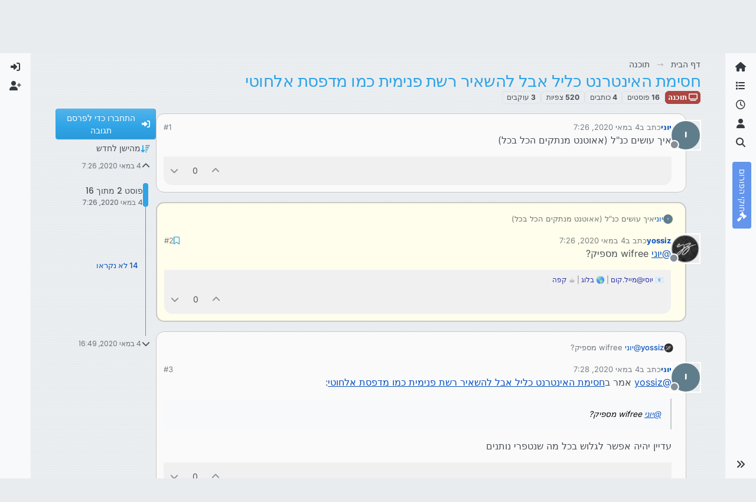

--- FILE ---
content_type: text/html; charset=utf-8
request_url: https://tchumim.com/topic/8644/%D7%97%D7%A1%D7%99%D7%9E%D7%AA-%D7%94%D7%90%D7%99%D7%A0%D7%98%D7%A8%D7%A0%D7%98-%D7%9B%D7%9C%D7%99%D7%9C-%D7%90%D7%91%D7%9C-%D7%9C%D7%94%D7%A9%D7%90%D7%99%D7%A8-%D7%A8%D7%A9%D7%AA-%D7%A4%D7%A0%D7%99%D7%9E%D7%99%D7%AA-%D7%9B%D7%9E%D7%95-%D7%9E%D7%93%D7%A4%D7%A1%D7%AA-%D7%90%D7%9C%D7%97%D7%95%D7%98%D7%99/2
body_size: 34268
content:
<!DOCTYPE html>
<html lang="he" data-dir="rtl" style="direction: rtl;">
<head>
<title>חסימת האינטרנט כליל אבל להשאיר רשת פנימית כמו מדפסת אלחוטי | תחומים</title>
<meta name="viewport" content="width&#x3D;device-width, initial-scale&#x3D;1.0" />
	<meta name="content-type" content="text/html; charset=UTF-8" />
	<meta name="apple-mobile-web-app-capable" content="yes" />
	<meta name="mobile-web-app-capable" content="yes" />
	<meta property="og:site_name" content="תחומים - פורום חרדי מקצועי" />
	<meta name="msapplication-badge" content="frequency=30; polling-uri=https://tchumim.com/sitemap.xml" />
	<meta name="theme-color" content="#ffffff" />
	<meta name="keywords" content="תכנות,programming,מחשוב,טכנאות,רשתות,חרדי,מקצועי,פורום" />
	<meta name="msapplication-square150x150logo" content="/assets/uploads/system/og-image.png" />
	<meta name="title" content="חסימת האינטרנט כליל אבל להשאיר רשת פנימית כמו מדפסת אלחוטי" />
	<meta property="og:title" content="חסימת האינטרנט כליל אבל להשאיר רשת פנימית כמו מדפסת אלחוטי" />
	<meta property="og:type" content="article" />
	<meta property="article:published_time" content="2020-05-04T07:26:08.191Z" />
	<meta property="article:modified_time" content="2020-05-04T16:49:15.182Z" />
	<meta property="article:section" content="תוכנה" />
	<meta name="description" content="@יוני wifree מספיק?" />
	<meta property="og:description" content="@יוני wifree מספיק?" />
	<meta property="og:image" content="https://tchumim.com/assets/uploads/profile/uid-762/762-profileavatar.png" />
	<meta property="og:image:url" content="https://tchumim.com/assets/uploads/profile/uid-762/762-profileavatar.png" />
	<meta property="og:image" content="https://tchumim.com/assets/uploads/system/og-image.png" />
	<meta property="og:image:url" content="https://tchumim.com/assets/uploads/system/og-image.png" />
	<meta property="og:image:width" content="600" />
	<meta property="og:image:height" content="200" />
	<meta property="og:url" content="https://tchumim.com/topic/8644/%D7%97%D7%A1%D7%99%D7%9E%D7%AA-%D7%94%D7%90%D7%99%D7%A0%D7%98%D7%A8%D7%A0%D7%98-%D7%9B%D7%9C%D7%99%D7%9C-%D7%90%D7%91%D7%9C-%D7%9C%D7%94%D7%A9%D7%90%D7%99%D7%A8-%D7%A8%D7%A9%D7%AA-%D7%A4%D7%A0%D7%99%D7%9E%D7%99%D7%AA-%D7%9B%D7%9E%D7%95-%D7%9E%D7%93%D7%A4%D7%A1%D7%AA-%D7%90%D7%9C%D7%97%D7%95%D7%98%D7%99/2" />
	
<link rel="stylesheet" type="text/css" href="/assets/client-cerulean-rtl.css?v=9d71ebe86e6" />
<link rel="icon" type="image/x-icon" href="/assets/uploads/system/favicon.ico?v&#x3D;9d71ebe86e6" />
	<link rel="manifest" href="/manifest.webmanifest" crossorigin="use-credentials" />
	<link rel="search" type="application/opensearchdescription+xml" title="תחומים - פורום חרדי מקצועי" href="/osd.xml" />
	<link rel="apple-touch-icon" href="/assets/images/touch/512.png" />
	<link rel="icon" sizes="36x36" href="/assets/images/touch/36.png" />
	<link rel="icon" sizes="48x48" href="/assets/images/touch/48.png" />
	<link rel="icon" sizes="72x72" href="/assets/images/touch/72.png" />
	<link rel="icon" sizes="96x96" href="/assets/images/touch/96.png" />
	<link rel="icon" sizes="144x144" href="/assets/images/touch/144.png" />
	<link rel="icon" sizes="192x192" href="/assets/images/touch/192.png" />
	<link rel="icon" sizes="512x512" href="/assets/images/touch/512.png" />
	<link rel="prefetch" href="/assets/src/modules/composer.js?v&#x3D;9d71ebe86e6" />
	<link rel="prefetch" href="/assets/src/modules/composer/uploads.js?v&#x3D;9d71ebe86e6" />
	<link rel="prefetch" href="/assets/src/modules/composer/drafts.js?v&#x3D;9d71ebe86e6" />
	<link rel="prefetch" href="/assets/src/modules/composer/tags.js?v&#x3D;9d71ebe86e6" />
	<link rel="prefetch" href="/assets/src/modules/composer/categoryList.js?v&#x3D;9d71ebe86e6" />
	<link rel="prefetch" href="/assets/src/modules/composer/resize.js?v&#x3D;9d71ebe86e6" />
	<link rel="prefetch" href="/assets/src/modules/composer/autocomplete.js?v&#x3D;9d71ebe86e6" />
	<link rel="prefetch" href="/assets/templates/composer.tpl?v&#x3D;9d71ebe86e6" />
	<link rel="prefetch" href="/assets/language/he/topic.json?v&#x3D;9d71ebe86e6" />
	<link rel="prefetch" href="/assets/language/he/modules.json?v&#x3D;9d71ebe86e6" />
	<link rel="prefetch" href="/assets/language/he/tags.json?v&#x3D;9d71ebe86e6" />
	<link rel="prefetch stylesheet" href="/assets/plugins/nodebb-plugin-markdown/styles/atom-one-dark-reasonable.css" />
	<link rel="prefetch" href="/assets/language/he/markdown.json?v&#x3D;9d71ebe86e6" />
	<link rel="stylesheet" href="https://tchumim.com/assets/plugins/nodebb-plugin-emoji/emoji/styles.css?v&#x3D;9d71ebe86e6" />
	<link rel="canonical" href="https://tchumim.com/topic/8644/חסימת-האינטרנט-כליל-אבל-להשאיר-רשת-פנימית-כמו-מדפסת-אלחוטי" />
	<link rel="alternate" type="application/rss+xml" href="/topic/8644.rss" />
	<link rel="up" href="https://tchumim.com/category/47/תוכנה" />
	<link rel="author" href="https://tchumim.com/user/yossiz" />
	
<script>
var config = JSON.parse('{"relative_path":"","upload_url":"/assets/uploads","asset_base_url":"/assets","assetBaseUrl":"/assets","siteTitle":"\u05EA\u05D7\u05D5\u05DE\u05D9\u05DD - \u05E4\u05D5\u05E8\u05D5\u05DD \u05D7\u05E8\u05D3\u05D9 \u05DE\u05E7\u05E6\u05D5\u05E2\u05D9","browserTitle":"\u05EA\u05D7\u05D5\u05DE\u05D9\u05DD","description":"\u05EA\u05D7\u05D5\u05DE\u05D9\u05DD | \u05E4\u05D5\u05E8\u05D5\u05DD \u05D7\u05E8\u05D3\u05D9 \u05DE\u05E7\u05E6\u05D5\u05E2\u05D9","keywords":"\u05EA\u05DB\u05E0\u05D5\u05EA,programming,\u05DE\u05D7\u05E9\u05D5\u05D1,\u05D8\u05DB\u05E0\u05D0\u05D5\u05EA,\u05E8\u05E9\u05EA\u05D5\u05EA,\u05D7\u05E8\u05D3\u05D9,\u05DE\u05E7\u05E6\u05D5\u05E2\u05D9,\u05E4\u05D5\u05E8\u05D5\u05DD","brand:logo":"&#x2F;assets&#x2F;uploads&#x2F;system&#x2F;og-image.png","titleLayout":"&#123;pageTitle&#125; | &#123;browserTitle&#125;","showSiteTitle":true,"maintenanceMode":false,"postQueue":1,"minimumTitleLength":3,"maximumTitleLength":255,"minimumPostLength":2,"maximumPostLength":50000,"minimumTagsPerTopic":0,"maximumTagsPerTopic":5,"minimumTagLength":3,"maximumTagLength":15,"undoTimeout":10000,"useOutgoingLinksPage":false,"allowGuestHandles":false,"allowTopicsThumbnail":false,"usePagination":true,"disableChat":true,"disableChatMessageEditing":false,"maximumChatMessageLength":1000,"socketioTransports":["polling","websocket"],"socketioOrigins":"https://tchumim.com:*","websocketAddress":"","maxReconnectionAttempts":5,"reconnectionDelay":1500,"topicsPerPage":20,"postsPerPage":30,"maximumFileSize":6500,"theme:id":"nodebb-theme-harmony","theme:src":"https://cdn.jsdelivr.net/npm/bootswatch@5.2.3/dist/cerulean/bootstrap.min.css","defaultLang":"he","userLang":"he","loggedIn":false,"uid":-1,"cache-buster":"v=9d71ebe86e6","topicPostSort":"oldest_to_newest","categoryTopicSort":"recently_replied","csrf_token":false,"searchEnabled":true,"searchDefaultInQuick":"titles","bootswatchSkin":"cerulean","composer:showHelpTab":true,"enablePostHistory":true,"timeagoCutoff":30,"timeagoCodes":["af","am","ar","az-short","az","be","bg","bs","ca","cs","cy","da","de-short","de","dv","el","en-short","en","es-short","es","et","eu","fa-short","fa","fi","fr-short","fr","gl","he","hr","hu","hy","id","is","it-short","it","ja","jv","ko","ky","lt","lv","mk","nl","no","pl","pt-br-short","pt-br","pt-short","pt","ro","rs","ru","rw","si","sk","sl","sq","sr","sv","th","tr-short","tr","uk","ur","uz","vi","zh-CN","zh-TW"],"cookies":{"enabled":false,"message":"[[global:cookies.message]]","dismiss":"[[global:cookies.accept]]","link":"[[global:cookies.learn-more]]","link_url":"https:&#x2F;&#x2F;www.cookiesandyou.com"},"thumbs":{"size":512},"emailPrompt":1,"useragent":{"isSafari":false},"fontawesome":{"pro":false,"styles":["solid","brands","regular"],"version":"6.7.2"},"activitypub":{"probe":0},"acpLang":"undefined","topicSearchEnabled":false,"disableCustomUserSkins":true,"defaultBootswatchSkin":"cerulean","composer-default":{},"markdown":{"highlight":1,"highlightLinesLanguageList":"[\\"1c\\",\\"abnf\\",\\"accesslog\\",\\"actionscript\\",\\"ada\\",\\"angelscript\\",\\"apache\\",\\"applescript\\",\\"arcade\\",\\"arduino\\",\\"armasm\\",\\"asciidoc\\",\\"aspectj\\",\\"autohotkey\\",\\"autoit\\",\\"avrasm\\",\\"awk\\",\\"axapta\\",\\"bash\\",\\"basic\\",\\"bnf\\",\\"brainfuck\\",\\"c\\",\\"cal\\",\\"capnproto\\",\\"ceylon\\",\\"clean\\",\\"clojure-repl\\",\\"clojure\\",\\"cmake\\",\\"coffeescript\\",\\"coq\\",\\"cos\\",\\"cpp\\",\\"crmsh\\",\\"crystal\\",\\"csharp\\",\\"csp\\",\\"css\\",\\"d\\",\\"dart\\",\\"delphi\\",\\"diff\\",\\"django\\",\\"dns\\",\\"dockerfile\\",\\"dos\\",\\"dsconfig\\",\\"dts\\",\\"dust\\",\\"ebnf\\",\\"elixir\\",\\"elm\\",\\"erb\\",\\"erlang-repl\\",\\"erlang\\",\\"excel\\",\\"fix\\",\\"flix\\",\\"fortran\\",\\"fsharp\\",\\"gams\\",\\"gauss\\",\\"gcode\\",\\"gherkin\\",\\"glsl\\",\\"gml\\",\\"go\\",\\"golo\\",\\"gradle\\",\\"groovy\\",\\"haml\\",\\"handlebars\\",\\"haskell\\",\\"haxe\\",\\"hsp\\",\\"http\\",\\"hy\\",\\"inform7\\",\\"ini\\",\\"irpf90\\",\\"isbl\\",\\"java\\",\\"javascript\\",\\"jboss-cli\\",\\"json\\",\\"julia-repl\\",\\"julia\\",\\"kotlin\\",\\"lasso\\",\\"latex\\",\\"ldif\\",\\"leaf\\",\\"less\\",\\"lisp\\",\\"livecodeserver\\",\\"livescript\\",\\"llvm\\",\\"lsl\\",\\"lua\\",\\"makefile\\",\\"markdown\\",\\"mathematica\\",\\"matlab\\",\\"maxima\\",\\"mel\\",\\"mercury\\",\\"mipsasm\\",\\"mizar\\",\\"mojolicious\\",\\"monkey\\",\\"moonscript\\",\\"n1ql\\",\\"nestedtext\\",\\"nginx\\",\\"nim\\",\\"nix\\",\\"node-repl\\",\\"nsis\\",\\"objectivec\\",\\"ocaml\\",\\"openscad\\",\\"oxygene\\",\\"parser3\\",\\"perl\\",\\"pf\\",\\"pgsql\\",\\"php-template\\",\\"php\\",\\"plaintext\\",\\"pony\\",\\"powershell\\",\\"processing\\",\\"profile\\",\\"prolog\\",\\"properties\\",\\"protobuf\\",\\"puppet\\",\\"purebasic\\",\\"python-repl\\",\\"python\\",\\"q\\",\\"qml\\",\\"r\\",\\"reasonml\\",\\"rib\\",\\"roboconf\\",\\"routeros\\",\\"rsl\\",\\"ruby\\",\\"ruleslanguage\\",\\"rust\\",\\"sas\\",\\"scala\\",\\"scheme\\",\\"scilab\\",\\"scss\\",\\"shell\\",\\"smali\\",\\"smalltalk\\",\\"sml\\",\\"sqf\\",\\"sql\\",\\"stan\\",\\"stata\\",\\"step21\\",\\"stylus\\",\\"subunit\\",\\"swift\\",\\"taggerscript\\",\\"tap\\",\\"tcl\\",\\"thrift\\",\\"tp\\",\\"twig\\",\\"typescript\\",\\"vala\\",\\"vbnet\\",\\"vbscript-html\\",\\"vbscript\\",\\"verilog\\",\\"vhdl\\",\\"vim\\",\\"wasm\\",\\"wren\\",\\"x86asm\\",\\"xl\\",\\"xml\\",\\"xquery\\",\\"yaml\\",\\"zephir\\"]","hljsLanguages":["common"],"theme":"atom-one-dark-reasonable.css","defaultHighlightLanguage":"","externalMark":false},"sso-google":{"style":"light"},"emojiCustomFirst":false,"theme":{"enableQuickReply":true,"enableBreadcrumbs":true,"centerHeaderElements":false,"mobileTopicTeasers":false,"stickyToolbar":true,"topicSidebarTools":true,"topMobilebar":false,"autohideBottombar":true,"openSidebars":false,"chatModals":false},"openDraftsOnPageLoad":false}');
var app = {
user: JSON.parse('{"uid":-1,"username":"אורח","displayname":"אורח","userslug":"","fullname":"אורח","email":"","icon:text":"?","icon:bgColor":"#aaa","groupTitle":"","groupTitleArray":[],"status":"offline","reputation":0,"email:confirmed":false,"unreadData":{"":{},"new":{},"watched":{},"unreplied":{}},"isAdmin":false,"isGlobalMod":false,"isMod":false,"privileges":{"chat":false,"chat:privileged":false,"upload:post:image":false,"upload:post:file":false,"signature":false,"invite":false,"group:create":false,"search:content":false,"search:users":false,"search:tags":false,"view:users":true,"view:tags":false,"view:groups":false,"local:login":false,"ban":false,"mute":false,"view:users:info":false},"blocks":[],"timeagoCode":"he","offline":true,"lastRoomId":null,"isEmailConfirmSent":false}')
};
document.documentElement.style.setProperty('--panel-offset', `0px`);
</script>

<!-- Google tag (gtag.js) -->
<script async src="https://www.googletagmanager.com/gtag/js?id=G-GQBYZ26TW2"></script>
<script>
  window.dataLayer = window.dataLayer || [];
  function gtag(){dataLayer.push(arguments);}
  gtag('js', new Date());

  gtag('config', 'G-GQBYZ26TW2', {'user_id': app.user.uid});
</script>



<style>#laws {
  background: cornflowerblue;
  color: white;
}
#laws .bottombar-nav .nav-text {
  color: white;
}
@media (min-width: 768px) {
  #laws {
    writing-mode: vertical-rl;
    text-orientation: mixed;
    margin-top: 1rem;
    background: cornflowerblue;
    padding: 0.75rem 0.25rem;
  }
  #laws .visible-open {
    display: block;
  }
}

td.hljs-ln-line.hljs-ln-numbers {
  padding-right: 1rem;
  opacity: 0.5;
}

p {
  direction: rtl;
}

pre.markdown-highlight {
  direction: ltr;
}

blockquote {
  font-size: 85%;
  color: gray;
  font-style: italic;
}

blockquote img.img-fluid.img-markdown {
  max-height: 4rem;
  background: lightgray;
  padding: 1px;
}

.img-markdown {
  margin: 0.75rem;
  max-height: 50vh;
  box-shadow: 0px 5px 10px 0px rgba(0, 0, 0, 0.5);
}

body {
  background: var(--bs-secondary);
  background-image: repeating-linear-gradient(11deg, rgba(255, 255, 255, 0.25), rgba(255, 255, 255, 0.25) 1px, transparent 0px, transparent 4px);
  background-size: 8px;
}

.page-topic .topic .posts.timeline .timeline-event:last-child,
.page-topic .topic .posts.timeline > [component="post/placeholder"]:last-child,
.page-topic .topic .posts.timeline > [component=post]:last-child {
  padding-bottom: 0;
}

li[component=post].pt-4 {
  padding-top: 0 !important;
}

li[component=post].highlight {
  border: solid 2px rgb(200, 200, 200) !important;
  background-color: #fffdeb;
}

li[component=post] {
  background: rgb(250, 250, 250);
  margin-bottom: 1rem;
  padding: 0;
  border: solid 1px rgb(200, 200, 200) !important;
  border-radius: 14px;
}

body.template-topic .topic .posts > [component=post] > [component="post/footer"] {
  margin-right: 0;
}

body.template-topic .topic .posts.timeline .timeline-event:last-child, body.template-topic .topic .posts.timeline > [component="post/placeholder"]:last-child, body.template-topic .topic .posts.timeline > [component=post]:last-child {
  padding-bottom: 0;
}

.page-topic .topic .posts [component=post] [component="post/actions"] {
  opacity: 1;
}

.page-topic .topic .posts [component=post] > [component="post/footer"] {
  margin-right: 0;
}

[component="post/footer"] {
  background: rgb(240, 240, 241);
  border-top: none !important;
  border-radius: 0 0 14px 14px;
  margin-bottom: 0;
  margin-left: 0;
}
[component="post/footer"] .pb-2 {
  padding-bottom: 0rem !important;
}
[component="post/footer"] div[component="post/replies/container"],
[component="post/footer"] .clearfix {
  display: none;
}

div[component="post/content"].mt-2 {
  margin-top: 1rem !important;
  margin-right: 1rem;
}
div[component="post/content"].mt-2 a {
  color: var(--bs-primary);
}

div[component="post/signature"] {
  padding: 0.75rem 0.75rem 0 0.75rem;
}
div[component="post/signature"] a {
  color: #2b339f;
}
div[component="post/signature"] h1, div[component="post/signature"] h2, div[component="post/signature"] h3, div[component="post/signature"] h4, div[component="post/signature"] h5, div[component="post/signature"] h6 {
  font-size: 1rem;
}
div[component="post/signature"] p {
  margin: 0;
}

[component="post/actions"] {
  padding-top: 0.5rem;
}

li[component=post] > div.d-flex {
  margin: 0.75rem;
}

.icon.bg-body {
  border-radius: 50%;
  padding: 3px !important;
  border: solid 1px rgb(200, 200, 202) !important;
}

[component="user/status"] {
  padding: 6px !important;
}

.page-topic .topic .posts [component=post] [component="post/actions"] {
  opacity: 1 !important;
}

div[component="post/signature"] {
  padding: 0rem 0.75rem 0 0;
}

.navbar .card-header {
  background-color: rgba(250, 250, 252, 0.8);
  border: solid 1px rgba(200, 200, 202, 0.8) !important;
}

li[component="category/topic"],
li[component="categories/category"],
.users {
  background-color: rgb(250, 250, 250);
  margin-bottom: 1rem;
  border-radius: 15px;
  padding-right: 10px;
  padding-left: 10px;
}

.users {
  padding: 40px;
  padding-top: 20px;
}

.sticky-tools {
  padding: 0;
  background-color: rgba(255, 255, 255, 0);
  backdrop-filter: blur(10px);
}

[component="user/picture"] {
  --avatar-size: 48px !important ;
}

a[component="post/downvote"]:not(.downvoted) .text-primary,
a[component="post/upvote"]:not(.upvoted) .text-primary {
  color: var(--bs-gray) !important;
}

.p50 {
  display: flex;
  justify-content: center;
}
.p50 img {
  max-width: 100%;
}

div[component="post/signature"] ul {
  display: flex;
  justify-content: space-between;
}
div[component="post/signature"] li {
  list-style-type: none;
}</style>

</head>
<body class="page-topic page-topic-8644 page-topic-חסימת-האינטרנט-כליל-אבל-להשאיר-רשת-פנימית-כמו-מדפסת-אלחוטי template-topic page-topic-category-47 page-topic-category-תוכנה parent-category-47 page-status-200 theme-harmony user-guest skin-cerulean">
<a class="visually-hidden-focusable position-absolute top-0 start-0 p-3 m-3 bg-body" style="z-index: 1021;" href="#content">דילוג לתוכן</a>

<div class="layout-container d-flex justify-content-between pb-4 pb-md-0">
<nav component="sidebar/left" class=" text-dark bg-light sidebar sidebar-left start-0 border-end vh-100 d-none d-lg-flex flex-column justify-content-between sticky-top">
<ul id="main-nav" class="list-unstyled d-flex flex-column w-100 gap-2 mt-2 overflow-y-auto">


<li class="nav-item mx-2 " title="">
<a class="nav-link navigation-link d-flex gap-2 justify-content-between align-items-center "  href="&#x2F;"  aria-label="דף הבית">
<span class="d-flex gap-2 align-items-center text-nowrap truncate-open">
<span class="position-relative">

<i class="fa fa-fw fa-home" data-content=""></i>
<span component="navigation/count" class="visible-closed position-absolute top-0 start-100 translate-middle badge rounded-1 bg-primary hidden"></span>

</span>
<span class="nav-text small visible-open fw-semibold text-truncate">דף הבית</span>
</span>
<span component="navigation/count" class="visible-open badge rounded-1 bg-primary hidden"></span>
</a>

</li>



<li class="nav-item mx-2 " title="קטגוריות">
<a class="nav-link navigation-link d-flex gap-2 justify-content-between align-items-center "  href="&#x2F;categories"  aria-label="קטגוריות">
<span class="d-flex gap-2 align-items-center text-nowrap truncate-open">
<span class="position-relative">

<i class="fa fa-fw fa-list" data-content=""></i>
<span component="navigation/count" class="visible-closed position-absolute top-0 start-100 translate-middle badge rounded-1 bg-primary hidden"></span>

</span>
<span class="nav-text small visible-open fw-semibold text-truncate">קטגוריות</span>
</span>
<span component="navigation/count" class="visible-open badge rounded-1 bg-primary hidden"></span>
</a>

</li>



<li class="nav-item mx-2 " title="פוסטים אחרונים">
<a class="nav-link navigation-link d-flex gap-2 justify-content-between align-items-center "  href="&#x2F;recent"  aria-label="פוסטים אחרונים">
<span class="d-flex gap-2 align-items-center text-nowrap truncate-open">
<span class="position-relative">

<i class="fa fa-fw fa-clock-o" data-content=""></i>
<span component="navigation/count" class="visible-closed position-absolute top-0 start-100 translate-middle badge rounded-1 bg-primary hidden"></span>

</span>
<span class="nav-text small visible-open fw-semibold text-truncate">פוסטים אחרונים</span>
</span>
<span component="navigation/count" class="visible-open badge rounded-1 bg-primary hidden"></span>
</a>

</li>



<li class="nav-item mx-2 " title="משתמשים">
<a class="nav-link navigation-link d-flex gap-2 justify-content-between align-items-center "  href="&#x2F;users"  aria-label="משתמשים">
<span class="d-flex gap-2 align-items-center text-nowrap truncate-open">
<span class="position-relative">

<i class="fa fa-fw fa-user" data-content=""></i>
<span component="navigation/count" class="visible-closed position-absolute top-0 start-100 translate-middle badge rounded-1 bg-primary hidden"></span>

</span>
<span class="nav-text small visible-open fw-semibold text-truncate">משתמשים</span>
</span>
<span component="navigation/count" class="visible-open badge rounded-1 bg-primary hidden"></span>
</a>

</li>



<li class="nav-item mx-2 " title="חיפוש">
<a class="nav-link navigation-link d-flex gap-2 justify-content-between align-items-center "  href="&#x2F;search"  aria-label="חיפוש">
<span class="d-flex gap-2 align-items-center text-nowrap truncate-open">
<span class="position-relative">

<i class="fa fa-fw fa-search" data-content=""></i>
<span component="navigation/count" class="visible-closed position-absolute top-0 start-100 translate-middle badge rounded-1 bg-primary hidden"></span>

</span>
<span class="nav-text small visible-open fw-semibold text-truncate">חיפוש</span>
</span>
<span component="navigation/count" class="visible-open badge rounded-1 bg-primary hidden"></span>
</a>

</li>



<li class="nav-item mx-2 " title="">
<a class="nav-link navigation-link d-flex gap-2 justify-content-between align-items-center "  href="&#x2F;topic&#x2F;2818&#x2F;%D7%97%D7%95%D7%A7%D7%99-%D7%94%D7%A4%D7%95%D7%A8%D7%95%D7%9D" id="laws" aria-label="חוקי הפורום">
<span class="d-flex gap-2 align-items-center text-nowrap truncate-open">
<span class="position-relative">

<i class="fa fa-fw fa-gavel" data-content=""></i>
<span component="navigation/count" class="visible-closed position-absolute top-0 start-100 translate-middle badge rounded-1 bg-primary hidden"></span>

</span>
<span class="nav-text small visible-open fw-semibold text-truncate">חוקי הפורום</span>
</span>
<span component="navigation/count" class="visible-open badge rounded-1 bg-primary hidden"></span>
</a>

</li>


</ul>
<div class="sidebar-toggle-container align-self-start">

<div class="sidebar-toggle m-2 d-none d-lg-block">
<a href="#" role="button" component="sidebar/toggle" class="nav-link d-flex gap-2 align-items-center p-2 pointer w-100 text-nowrap" title="הרחבה" aria-label="הצגת סרגל צד">
<i class="fa fa-fw fa-angles-right"></i>
<i class="fa fa-fw fa-angles-left"></i>
<span class="nav-text visible-open fw-semibold small lh-1">כיווץ</span>
</a>
</div>
</div>
</nav>
<main id="panel" class="d-flex flex-column gap-3 flex-grow-1 mt-3" style="min-width: 0;">

<div class="container-lg px-md-4 brand-container">
<div class="col-12 d-flex border-bottom pb-3 ">

<div component="brand/wrapper" class="d-flex align-items-center gap-3 p-2 rounded-1 align-content-stretch ">

<a component="brand/anchor" href="/" title="לוגו מותג">
<img component="brand/logo" alt="תחומים" class="" src="/assets/uploads/system/og-image.png?v=9d71ebe86e6" />
</a>


<a component="siteTitle" class="text-truncate align-self-stretch align-items-center d-flex" href="http://tchumim.com">
<h1 class="fs-6 fw-bold text-body mb-0">תחומים - פורום חרדי מקצועי</h1>
</a>

</div>


<div data-widget-area="brand-header" class="flex-fill gap-3 p-2 align-self-center">

<div class="d-none d-lg-flex justify-content-end align-items-end">
    <a target="_blank" href="https://did.li/xCygT" class="align-self-center bg-light btn btn-outline-primary text-primary"> 
        💡
        רוצה לזכור קריאת שמע בזמן? לחץ כאן!
     </a>
</div>
<script>
    document.addEventListener('DOMContentLoaded', () => {
        const bottomBarNav = document.querySelector('.bottombar-nav');
        const link = document.createElement('a');
        link.href = 'https://bit.ly/3UeoF6e';
        link.classList.add('align-self-center', 'bg-light', 'btn', 'btn-outline-primary', 'text-primary', 'p-1');
        link.textContent = 'רוצה לזכור קריאת שמע בזמן? לחץ כאן!';
        bottomBarNav.insertBefore(link, bottomBarNav.firstChild);
    });
</script>

</div>

</div>
</div>

<div class="container-lg px-md-4 d-flex flex-column gap-3 h-100 mb-5 mb-lg-0" id="content">
<noscript>
<div class="alert alert-danger">
<p>
Your browser does not seem to support JavaScript. As a result, your viewing experience will be diminished, and you have been placed in <strong>read-only mode</strong>.
</p>
<p>
Please download a browser that supports JavaScript, or enable it if it's disabled (i.e. NoScript).
</p>
</div>
</noscript>
<script type="application/ld+json">{
"@context": "https://schema.org",
"@type": "BreadcrumbList",
"itemListElement": [{
"@type": "ListItem",
"position": 1,
"name": "תחומים - פורום חרדי מקצועי",
"item": "https://tchumim.com"
}
,{
"@type": "ListItem",
"position": 2,
"name": "תוכנה"
,"item": "https://tchumim.com/category/47/תוכנה"
},{
"@type": "ListItem",
"position": 3,
"name": "חסימת האינטרנט כליל אבל להשאיר רשת פנימית כמו מדפסת אלחוטי"

}
]}</script>


<ol class="breadcrumb mb-0 " itemscope="itemscope" itemprop="breadcrumb" itemtype="http://schema.org/BreadcrumbList">

<li itemscope="itemscope" itemprop="itemListElement" itemtype="http://schema.org/ListItem" class="breadcrumb-item ">
<meta itemprop="position" content="1" />
<a href="https://tchumim.com" itemprop="item">
<span class="fw-semibold" itemprop="name">דף הבית</span>
</a>
</li>

<li itemscope="itemscope" itemprop="itemListElement" itemtype="http://schema.org/ListItem" class="breadcrumb-item ">
<meta itemprop="position" content="2" />
<a href="https://tchumim.com/category/47/תוכנה" itemprop="item">
<span class="fw-semibold" itemprop="name">תוכנה</span>
</a>
</li>

<li component="breadcrumb/current" itemscope="itemscope" itemprop="itemListElement" itemtype="http://schema.org/ListItem" class="breadcrumb-item active">
<meta itemprop="position" content="3" />

<span class="fw-semibold" itemprop="name">חסימת האינטרנט כליל אבל להשאיר רשת פנימית כמו מדפסת אלחוטי</span>

</li>

</ol>



<div class="flex-fill" itemid="/topic/8644/%D7%97%D7%A1%D7%99%D7%9E%D7%AA-%D7%94%D7%90%D7%99%D7%A0%D7%98%D7%A8%D7%A0%D7%98-%D7%9B%D7%9C%D7%99%D7%9C-%D7%90%D7%91%D7%9C-%D7%9C%D7%94%D7%A9%D7%90%D7%99%D7%A8-%D7%A8%D7%A9%D7%AA-%D7%A4%D7%A0%D7%99%D7%9E%D7%99%D7%AA-%D7%9B%D7%9E%D7%95-%D7%9E%D7%93%D7%A4%D7%A1%D7%AA-%D7%90%D7%9C%D7%97%D7%95%D7%98%D7%99/2" itemscope itemtype="https://schema.org/DiscussionForumPosting">
<meta itemprop="headline" content="חסימת האינטרנט כליל אבל להשאיר רשת פנימית כמו מדפסת אלחוטי">
<meta itemprop="text" content="חסימת האינטרנט כליל אבל להשאיר רשת פנימית כמו מדפסת אלחוטי">
<meta itemprop="url" content="/topic/8644/%D7%97%D7%A1%D7%99%D7%9E%D7%AA-%D7%94%D7%90%D7%99%D7%A0%D7%98%D7%A8%D7%A0%D7%98-%D7%9B%D7%9C%D7%99%D7%9C-%D7%90%D7%91%D7%9C-%D7%9C%D7%94%D7%A9%D7%90%D7%99%D7%A8-%D7%A8%D7%A9%D7%AA-%D7%A4%D7%A0%D7%99%D7%9E%D7%99%D7%AA-%D7%9B%D7%9E%D7%95-%D7%9E%D7%93%D7%A4%D7%A1%D7%AA-%D7%90%D7%9C%D7%97%D7%95%D7%98%D7%99/2">
<meta itemprop="datePublished" content="2020-05-04T07:26:08.191Z">
<meta itemprop="dateModified" content="2020-05-04T16:49:15.182Z">
<div itemprop="author" itemscope itemtype="https://schema.org/Person">
<meta itemprop="name" content="יוני">
<meta itemprop="url" content="/user/יוני">
</div>
<div class="d-flex flex-column gap-3">
<div class="d-flex gap-2 flex-wrap">
<div class="d-flex flex-column gap-3 flex-grow-1 flex-1">
<h1 component="post/header" class="tracking-tight fw-semibold fs-3 mb-0 text-break ">
<span class="topic-title" component="topic/title">חסימת האינטרנט כליל אבל להשאיר רשת פנימית כמו מדפסת אלחוטי</span>
</h1>
<div class="topic-info d-flex gap-2 align-items-center flex-wrap ">
<span component="topic/labels" class="d-flex gap-2 hidden">
<span component="topic/scheduled" class="badge badge border border-gray-300 text-body hidden">
<i class="fa fa-clock-o"></i> מתוזמן
</span>
<span component="topic/pinned" class="badge badge border border-gray-300 text-body hidden">
<i class="fa fa-thumb-tack"></i> נעוץ
</span>
<span component="topic/locked" class="badge badge border border-gray-300 text-body hidden">
<i class="fa fa-lock"></i> נעול
</span>
<a component="topic/moved" href="/category/" class="badge badge border border-gray-300 text-body text-decoration-none hidden">
<i class="fa fa-arrow-circle-right"></i> הועבר
</a>

</span>
<a href="/category/47/תוכנה" class="badge px-1 text-truncate text-decoration-none border" style="color: #ffffff;background-color: #AB4642;border-color: #AB4642!important; max-width: 70vw;">
			<i class="fa fa-fw fa-television"></i>
			תוכנה
		</a>
<div data-tid="8644" component="topic/tags" class="lh-1 tags tag-list d-flex flex-wrap hidden-xs hidden-empty gap-2"></div>
<div class="d-flex gap-2"><span class="badge text-body border border-gray-300 stats text-xs">
<i class="fa-regular fa-fw fa-message visible-xs-inline" title="פוסטים"></i>
<span component="topic/post-count" title="16" class="fw-bold">16</span>
<span class="hidden-xs text-lowercase fw-normal">פוסטים</span>
</span>
<span class="badge text-body border border-gray-300 stats text-xs">
<i class="fa fa-fw fa-user visible-xs-inline" title="כותבים"></i>
<span title="4" class="fw-bold">4</span>
<span class="hidden-xs text-lowercase fw-normal">כותבים</span>
</span>
<span class="badge text-body border border-gray-300 stats text-xs">
<i class="fa fa-fw fa-eye visible-xs-inline" title="צפיות"></i>
<span class="fw-bold" title="520">520</span>
<span class="hidden-xs text-lowercase fw-normal">צפיות</span>
</span>

<span class="badge text-body border border-gray-300 stats text-xs">
<i class="fa fa-fw fa-bell-o visible-xs-inline" title="עוקבים"></i>
<span class="fw-bold" title="520">3</span>
<span class="hidden-xs text-lowercase fw-normal">עוקבים</span>
</span>
</div>
</div>
</div>
<div class="d-flex flex-wrap gap-2 align-items-start mt-2 hidden-empty" component="topic/thumb/list"></div>
</div>
<div class="row mb-4 mb-lg-0">
<div class="topic col-lg-12">
<div class="sticky-tools d-block d-lg-none" style="top: 0;">
<nav class="d-flex flex-nowrap my-2 p-0 border-0 rounded topic-main-buttons">
<div class="d-flex flex-row p-2 text-bg-light border rounded w-100 align-items-center">
<div class="d-flex me-auto mb-0 gap-2 align-items-center flex-wrap">


<div class="btn-group bottom-sheet" component="thread/sort">
<button class="btn btn-ghost btn-sm ff-secondary d-flex gap-2 align-items-center dropdown-toggle text-truncate" data-bs-toggle="dropdown" aria-haspopup="true" aria-expanded="false" aria-label="אפשרות מיון פוסטים, מהישן לחדש">
<i class="fa fa-fw fa-arrow-down-wide-short text-primary"></i>
<span class="d-none d-md-inline fw-semibold text-truncate text-nowrap">מהישן לחדש</span>
</button>
<ul class="dropdown-menu p-1 text-sm" role="menu">
<li>
<a class="dropdown-item rounded-1 d-flex align-items-center gap-2" href="#" class="oldest_to_newest" data-sort="oldest_to_newest" role="menuitem">
<span class="flex-grow-1">מהישן לחדש</span>
<i class="flex-shrink-0 fa fa-fw text-secondary"></i>
</a>
</li>
<li>
<a class="dropdown-item rounded-1 d-flex align-items-center gap-2" href="#" class="newest_to_oldest" data-sort="newest_to_oldest" role="menuitem">
<span class="flex-grow-1">מהחדש לישן</span>
<i class="flex-shrink-0 fa fa-fw text-secondary"></i>
</a>
</li>
<li>
<a class="dropdown-item rounded-1 d-flex align-items-center gap-2" href="#" class="most_votes" data-sort="most_votes" role="menuitem">
<span class="flex-grow-1">הכי הרבה הצבעות</span>
<i class="flex-shrink-0 fa fa-fw text-secondary"></i>
</a>
</li>
</ul>
</div>


<a class="btn btn-ghost btn-sm d-none d-lg-flex align-items-center align-self-stretch" target="_blank" href="/topic/8644.rss" title="פיד RSS"><i class="fa fa-rss text-primary"></i></a>

</div>
<div component="topic/reply/container" class="btn-group hidden">
<a href="/compose?tid=8644" class="d-flex  gap-2 align-items-center btn btn-sm btn-primary fw-semibold" component="topic/reply" data-ajaxify="false" role="button"><i class="fa fa-fw fa-reply "></i><span class="d-none d-md-block text-truncate text-nowrap">תגובה</span></a>
<button type="button" class="btn btn-sm btn-primary dropdown-toggle flex-0" data-bs-toggle="dropdown" aria-haspopup="true" aria-expanded="false" aria-label="אפשרויות תגובה">
<span class="caret"></span>
</button>
<ul class="dropdown-menu dropdown-menu-end p-1 text-sm" role="menu">
<li><a class="dropdown-item rounded-1" href="#" component="topic/reply-as-topic" role="menuitem">תגובה כנושא</a></li>
</ul>
</div>


<a component="topic/reply/guest" href="/login" class="d-flex gap-2 align-items-center fw-semibold btn btn-sm btn-primary"><i class="fa fa-fw fa-sign-in "></i><span>התחברו כדי לפרסם תגובה</span></a>


</div>
</nav>
</div>



<div component="topic/deleted/message" class="alert alert-warning d-flex justify-content-between flex-wrap hidden">
<span>נושא זה נמחק. רק משתמשים עם הרשאות מתאימות יוכלו לצפות בו.</span>
<span>

</span>
</div>

<div class="d-flex gap-0 gap-lg-5">
<div class="posts-container" style="min-width: 0;">
<ul component="topic" class="posts timeline list-unstyled p-0 py-3" style="min-width: 0;" data-tid="8644" data-cid="47">

<li component="post" class="   topic-owner-post" data-index="0" data-pid="99512" data-uid="369" data-timestamp="1588577168191" data-username="יוני" data-userslug="יוני" itemprop="comment" itemtype="http://schema.org/Comment" itemscope>
<a component="post/anchor" data-index="0" id="1"></a>
<meta itemprop="datePublished" content="2020-05-04T07:26:08.191Z">



<div class="d-flex align-items-start gap-3 post-container-parent">
<div class="bg-body d-none d-sm-block rounded-circle" style="outline: 2px solid var(--bs-body-bg);">
<a class="d-inline-block position-relative text-decoration-none" href="/user/יוני" aria-label="דף פרופיל למשתמש יוני">
<span title="יוני" data-uid="369" class="avatar  avatar-rounded" component="user/picture" style="--avatar-size: 48px; background-color: #607d8b">י</span>

<span component="user/status" class="position-absolute top-100 start-100 border border-white border-2 rounded-circle status offline"><span class="visually-hidden">מנותק</span></span>

</a>
</div>
<div class="post-container d-flex gap-2 flex-grow-1 flex-column w-100" style="min-width:0;">
<div class="d-flex align-items-start justify-content-between gap-1 flex-nowrap w-100 post-header" itemprop="author" itemscope itemtype="https://schema.org/Person">
<div class="d-flex gap-1 flex-wrap align-items-center text-truncate">
<meta itemprop="name" content="יוני">
<meta itemprop="url" content="/user/יוני">
<div class="d-flex flex-nowrap gap-1 align-items-center text-truncate">
<div class="bg-body d-sm-none">
<a class="d-inline-block position-relative text-decoration-none" href="/user/יוני">
<span title="יוני" data-uid="369" class="avatar  avatar-rounded" component="user/picture" style="--avatar-size: 20px; background-color: #607d8b">י</span>

<span component="user/status" class="position-absolute top-100 start-100 border border-white border-2 rounded-circle status offline"><span class="visually-hidden">מנותק</span></span>

</a>
</div>
<a class="fw-bold text-nowrap text-truncate" href="/user/יוני" data-username="יוני" data-uid="369">יוני</a>
</div>


<div class="d-flex gap-1 align-items-center">
<span class="text-muted">כתב ב<a href="/post/99512" class="timeago text-muted" title="2020-05-04T07:26:08.191Z"></a></span>
<i component="post/edit-indicator" class="fa fa-edit text-muted edit-icon hidden" title="נערך Invalid Date"></i>
<span data-editor="" component="post/editor" class="visually-hidden">נערך לאחרונה על ידי  <span class="timeago" title="Invalid Date"></span></span>
</div>

</div>
<div class="d-flex align-items-center gap-1 justify-content-end">
<span class="bookmarked opacity-0 text-primary"><i class="fa fa-bookmark-o"></i></span>
<a href="/post/99512" class="post-index text-muted d-none d-md-inline">#1</a>
</div>
</div>
<div class="content text-break" component="post/content" itemprop="text">
<p dir="auto">איך עושים כנ"ל (אאוטנט מנתקים הכל בכל)</p>

</div>
<div component="post/footer" class="post-footer border-bottom pb-2">

<div class="d-flex flex-wrap-reverse gap-2 justify-content-between">

<a component="post/reply-count" data-target-component="post/replies/container" href="#" class="d-flex gap-2 align-items-center btn btn-ghost ff-secondary border rounded-1 p-1 text-muted text-decoration-none text-xs hidden">
<span component="post/reply-count/avatars" class="d-flex gap-1 ">

<span><img title="yossiz" data-uid="762" class="avatar avatar-tooltip avatar-rounded" alt="yossiz" loading="lazy" component="avatar/picture" src="/assets/uploads/profile/uid-762/762-profileavatar.png" style="--avatar-size: 20px;" onError="this.remove()" itemprop="image" /><span title="yossiz" data-uid="762" class="avatar avatar-tooltip avatar-rounded" component="avatar/icon" style="--avatar-size: 20px; background-color: #673ab7">Y</span></span>


</span>
<span class="ms-2 replies-count fw-semibold text-nowrap" component="post/reply-count/text" data-replies="1">תגובה 1</span>
<span class="ms-2 replies-last hidden-xs fw-semibold">תגובה אחרונה <span class="timeago" title="2020-05-04T07:26:57.532Z"></span></span>
<i class="fa fa-fw fa-chevron-down" component="post/replies/open"></i>
</a>

<div component="post/actions" class="d-flex flex-grow-1 align-items-center justify-content-end gap-1 post-tools">
<!-- This partial intentionally left blank; overwritten by nodebb-plugin-reactions -->
<a component="post/reply" href="#" class="btn btn-ghost btn-sm hidden" title="תגובה"><i class="fa fa-fw fa-reply text-primary"></i></a>
<a component="post/quote" href="#" class="btn btn-ghost btn-sm hidden" title="ציטוט"><i class="fa fa-fw fa-quote-right text-primary"></i></a>


<div class="d-flex votes align-items-center">
<a component="post/upvote" href="#" class="btn btn-ghost btn-sm" title="הצבעה לפוסט">
<i class="fa fa-fw fa-chevron-up text-primary"></i>
</a>
<meta itemprop="upvoteCount" content="0">
<meta itemprop="downvoteCount" content="0">
<a href="#" class="px-2 mx-1 btn btn-ghost btn-sm" component="post/vote-count" data-votes="0" title="מצביעים">0</a>

<a component="post/downvote" href="#" class="btn btn-ghost btn-sm" title="הצבעה נגד פוסט">
<i class="fa fa-fw fa-chevron-down text-primary"></i>
</a>

</div>

<span component="post/tools" class="dropdown bottom-sheet hidden">
<a class="btn btn-ghost btn-sm ff-secondary dropdown-toggle" href="#" data-bs-toggle="dropdown" aria-haspopup="true" aria-expanded="false" aria-label="כלי פוסט"><i class="fa fa-fw fa-ellipsis-v text-primary"></i></a>
<ul class="dropdown-menu dropdown-menu-end p-1 text-sm" role="menu"></ul>
</span>
</div>
</div>
<div component="post/replies/container" class="my-2 col-11 border rounded-1 p-3 hidden-empty"></div>
</div>
</div>
</div>

</li>




<li component="post" class="pt-4   " data-index="1" data-pid="99513" data-uid="762" data-timestamp="1588577217532" data-username="yossiz" data-userslug="yossiz" itemprop="comment" itemtype="http://schema.org/Comment" itemscope>
<a component="post/anchor" data-index="1" id="2"></a>
<meta itemprop="datePublished" content="2020-05-04T07:26:57.532Z">



<div component="post/parent" data-collapsed="true" data-parent-pid="99512" data-uid="369" class="btn btn-ghost btn-sm d-flex gap-2 text-start flex-row mb-2" style="font-size: 13px;">
<div class="d-flex gap-2 text-nowrap">
<div class="d-flex flex-nowrap gap-1 align-items-center">
<a href="/user/יוני" class="text-decoration-none lh-1"><span title="יוני" data-uid="369" class="avatar not-responsive align-middle avatar-rounded" component="avatar/icon" style="--avatar-size: 16px; background-color: #607d8b">י</span></a>
<a class="fw-semibold text-truncate" style="max-width: 150px;" href="/user/יוני">יוני</a>
</div>
<a href="/post/99512" class="text-muted timeago text-nowrap hidden" title="2020-05-04T07:26:08.191Z"></a>
</div>
<div component="post/parent/content" class="text-muted line-clamp-1 text-break w-100"><p dir="auto">איך עושים כנ"ל (אאוטנט מנתקים הכל בכל)</p>
</div>
</div>

<div class="d-flex align-items-start gap-3 post-container-parent">
<div class="bg-body d-none d-sm-block rounded-circle" style="outline: 2px solid var(--bs-body-bg);">
<a class="d-inline-block position-relative text-decoration-none" href="/user/yossiz" aria-label="דף פרופיל למשתמש yossiz">
<img title="yossiz" data-uid="762" class="avatar  avatar-rounded" alt="yossiz" loading="lazy" component="user/picture" src="/assets/uploads/profile/uid-762/762-profileavatar.png" style="--avatar-size: 48px;" onError="this.remove()" itemprop="image" /><span title="yossiz" data-uid="762" class="avatar  avatar-rounded" component="user/picture" style="--avatar-size: 48px; background-color: #673ab7">Y</span>

<span component="user/status" class="position-absolute top-100 start-100 border border-white border-2 rounded-circle status offline"><span class="visually-hidden">מנותק</span></span>

</a>
</div>
<div class="post-container d-flex gap-2 flex-grow-1 flex-column w-100" style="min-width:0;">
<div class="d-flex align-items-start justify-content-between gap-1 flex-nowrap w-100 post-header" itemprop="author" itemscope itemtype="https://schema.org/Person">
<div class="d-flex gap-1 flex-wrap align-items-center text-truncate">
<meta itemprop="name" content="yossiz">
<meta itemprop="url" content="/user/yossiz">
<div class="d-flex flex-nowrap gap-1 align-items-center text-truncate">
<div class="bg-body d-sm-none">
<a class="d-inline-block position-relative text-decoration-none" href="/user/yossiz">
<img title="yossiz" data-uid="762" class="avatar  avatar-rounded" alt="yossiz" loading="lazy" component="user/picture" src="/assets/uploads/profile/uid-762/762-profileavatar.png" style="--avatar-size: 20px;" onError="this.remove()" itemprop="image" /><span title="yossiz" data-uid="762" class="avatar  avatar-rounded" component="user/picture" style="--avatar-size: 20px; background-color: #673ab7">Y</span>

<span component="user/status" class="position-absolute top-100 start-100 border border-white border-2 rounded-circle status offline"><span class="visually-hidden">מנותק</span></span>

</a>
</div>
<a class="fw-bold text-nowrap text-truncate" href="/user/yossiz" data-username="yossiz" data-uid="762">yossiz</a>
</div>


<div class="d-flex gap-1 align-items-center">
<span class="text-muted">כתב ב<a href="/post/99513" class="timeago text-muted" title="2020-05-04T07:26:57.532Z"></a></span>
<i component="post/edit-indicator" class="fa fa-edit text-muted edit-icon hidden" title="נערך Invalid Date"></i>
<span data-editor="" component="post/editor" class="visually-hidden">נערך לאחרונה על ידי  <span class="timeago" title="Invalid Date"></span></span>
</div>

</div>
<div class="d-flex align-items-center gap-1 justify-content-end">
<span class="bookmarked opacity-0 text-primary"><i class="fa fa-bookmark-o"></i></span>
<a href="/post/99513" class="post-index text-muted d-none d-md-inline">#2</a>
</div>
</div>
<div class="content text-break" component="post/content" itemprop="text">
<p dir="auto"><a class="plugin-mentions-user plugin-mentions-a" href="/user/%D7%99%D7%95%D7%A0%D7%99">@<bdi>יוני</bdi></a> wifree מספיק?</p>

</div>
<div component="post/footer" class="post-footer border-bottom pb-2">

<div component="post/signature" data-uid="762" class="text-xs text-muted mt-2"><p dir="auto">📧 <a href="mailto:%D7%99%D7%95%D7%A1%D7%99@xn--eebajf.xn--9dbq2a" target="_blank" rel="noopener noreferrer nofollow ugc">יוסי@מייל.קום</a> | 🌎 <a href="https://blog.yossizahn.tech/" target="_blank" rel="noopener noreferrer nofollow ugc">בלוג</a> | ☕ <a href="https://www.buymeacoffee.com/yossizahn" target="_blank" rel="noopener noreferrer nofollow ugc">קפה</a></p>
</div>

<div class="d-flex flex-wrap-reverse gap-2 justify-content-between">

<a component="post/reply-count" data-target-component="post/replies/container" href="#" class="d-flex gap-2 align-items-center btn btn-ghost ff-secondary border rounded-1 p-1 text-muted text-decoration-none text-xs hidden">
<span component="post/reply-count/avatars" class="d-flex gap-1 ">

<span><span title="יוני" data-uid="369" class="avatar avatar-tooltip avatar-rounded" component="avatar/icon" style="--avatar-size: 20px; background-color: #607d8b">י</span></span>


</span>
<span class="ms-2 replies-count fw-semibold text-nowrap" component="post/reply-count/text" data-replies="1">תגובה 1</span>
<span class="ms-2 replies-last hidden-xs fw-semibold">תגובה אחרונה <span class="timeago" title="2020-05-04T07:28:27.207Z"></span></span>
<i class="fa fa-fw fa-chevron-down" component="post/replies/open"></i>
</a>

<div component="post/actions" class="d-flex flex-grow-1 align-items-center justify-content-end gap-1 post-tools">
<!-- This partial intentionally left blank; overwritten by nodebb-plugin-reactions -->
<a component="post/reply" href="#" class="btn btn-ghost btn-sm hidden" title="תגובה"><i class="fa fa-fw fa-reply text-primary"></i></a>
<a component="post/quote" href="#" class="btn btn-ghost btn-sm hidden" title="ציטוט"><i class="fa fa-fw fa-quote-right text-primary"></i></a>


<div class="d-flex votes align-items-center">
<a component="post/upvote" href="#" class="btn btn-ghost btn-sm" title="הצבעה לפוסט">
<i class="fa fa-fw fa-chevron-up text-primary"></i>
</a>
<meta itemprop="upvoteCount" content="0">
<meta itemprop="downvoteCount" content="0">
<a href="#" class="px-2 mx-1 btn btn-ghost btn-sm" component="post/vote-count" data-votes="0" title="מצביעים">0</a>

<a component="post/downvote" href="#" class="btn btn-ghost btn-sm" title="הצבעה נגד פוסט">
<i class="fa fa-fw fa-chevron-down text-primary"></i>
</a>

</div>

<span component="post/tools" class="dropdown bottom-sheet hidden">
<a class="btn btn-ghost btn-sm ff-secondary dropdown-toggle" href="#" data-bs-toggle="dropdown" aria-haspopup="true" aria-expanded="false" aria-label="כלי פוסט"><i class="fa fa-fw fa-ellipsis-v text-primary"></i></a>
<ul class="dropdown-menu dropdown-menu-end p-1 text-sm" role="menu"></ul>
</span>
</div>
</div>
<div component="post/replies/container" class="my-2 col-11 border rounded-1 p-3 hidden-empty"></div>
</div>
</div>
</div>

</li>




<li component="post" class="pt-4   topic-owner-post" data-index="2" data-pid="99514" data-uid="369" data-timestamp="1588577307207" data-username="יוני" data-userslug="יוני" itemprop="comment" itemtype="http://schema.org/Comment" itemscope>
<a component="post/anchor" data-index="2" id="3"></a>
<meta itemprop="datePublished" content="2020-05-04T07:28:27.207Z">



<div component="post/parent" data-collapsed="true" data-parent-pid="99513" data-uid="762" class="btn btn-ghost btn-sm d-flex gap-2 text-start flex-row mb-2" style="font-size: 13px;">
<div class="d-flex gap-2 text-nowrap">
<div class="d-flex flex-nowrap gap-1 align-items-center">
<a href="/user/yossiz" class="text-decoration-none lh-1"><img title="yossiz" data-uid="762" class="avatar not-responsive align-middle avatar-rounded" alt="yossiz" loading="lazy" component="avatar/picture" src="/assets/uploads/profile/uid-762/762-profileavatar.png" style="--avatar-size: 16px;" onError="this.remove()" itemprop="image" /><span title="yossiz" data-uid="762" class="avatar not-responsive align-middle avatar-rounded" component="avatar/icon" style="--avatar-size: 16px; background-color: #673ab7">Y</span></a>
<a class="fw-semibold text-truncate" style="max-width: 150px;" href="/user/yossiz">yossiz</a>
</div>
<a href="/post/99513" class="text-muted timeago text-nowrap hidden" title="2020-05-04T07:26:57.532Z"></a>
</div>
<div component="post/parent/content" class="text-muted line-clamp-1 text-break w-100"><p dir="auto"><a class="plugin-mentions-user plugin-mentions-a" href="/user/%D7%99%D7%95%D7%A0%D7%99">@<bdi>יוני</bdi></a> wifree מספיק?</p>
</div>
</div>

<div class="d-flex align-items-start gap-3 post-container-parent">
<div class="bg-body d-none d-sm-block rounded-circle" style="outline: 2px solid var(--bs-body-bg);">
<a class="d-inline-block position-relative text-decoration-none" href="/user/יוני" aria-label="דף פרופיל למשתמש יוני">
<span title="יוני" data-uid="369" class="avatar  avatar-rounded" component="user/picture" style="--avatar-size: 48px; background-color: #607d8b">י</span>

<span component="user/status" class="position-absolute top-100 start-100 border border-white border-2 rounded-circle status offline"><span class="visually-hidden">מנותק</span></span>

</a>
</div>
<div class="post-container d-flex gap-2 flex-grow-1 flex-column w-100" style="min-width:0;">
<div class="d-flex align-items-start justify-content-between gap-1 flex-nowrap w-100 post-header" itemprop="author" itemscope itemtype="https://schema.org/Person">
<div class="d-flex gap-1 flex-wrap align-items-center text-truncate">
<meta itemprop="name" content="יוני">
<meta itemprop="url" content="/user/יוני">
<div class="d-flex flex-nowrap gap-1 align-items-center text-truncate">
<div class="bg-body d-sm-none">
<a class="d-inline-block position-relative text-decoration-none" href="/user/יוני">
<span title="יוני" data-uid="369" class="avatar  avatar-rounded" component="user/picture" style="--avatar-size: 20px; background-color: #607d8b">י</span>

<span component="user/status" class="position-absolute top-100 start-100 border border-white border-2 rounded-circle status offline"><span class="visually-hidden">מנותק</span></span>

</a>
</div>
<a class="fw-bold text-nowrap text-truncate" href="/user/יוני" data-username="יוני" data-uid="369">יוני</a>
</div>


<div class="d-flex gap-1 align-items-center">
<span class="text-muted">כתב ב<a href="/post/99514" class="timeago text-muted" title="2020-05-04T07:28:27.207Z"></a></span>
<i component="post/edit-indicator" class="fa fa-edit text-muted edit-icon hidden" title="נערך Invalid Date"></i>
<span data-editor="" component="post/editor" class="visually-hidden">נערך לאחרונה על ידי  <span class="timeago" title="Invalid Date"></span></span>
</div>

</div>
<div class="d-flex align-items-center gap-1 justify-content-end">
<span class="bookmarked opacity-0 text-primary"><i class="fa fa-bookmark-o"></i></span>
<a href="/post/99514" class="post-index text-muted d-none d-md-inline">#3</a>
</div>
</div>
<div class="content text-break" component="post/content" itemprop="text">
<p dir="auto"><a class="plugin-mentions-user plugin-mentions-a" href="/user/yossiz">@<bdi>yossiz</bdi></a> אמר ב<a href="/post/99513">חסימת האינטרנט כליל אבל להשאיר רשת פנימית כמו מדפסת אלחוטי</a>:</p>
<blockquote>
<p dir="auto"><a class="plugin-mentions-user plugin-mentions-a" href="/user/%D7%99%D7%95%D7%A0%D7%99">@<bdi>יוני</bdi></a> wifree מספיק?</p>
</blockquote>
<p dir="auto">עדיין יהיה אפשר לגלוש בכל מה שנטפרי נותנים</p>

</div>
<div component="post/footer" class="post-footer border-bottom pb-2">

<div class="d-flex flex-wrap-reverse gap-2 justify-content-between">

<a component="post/reply-count" data-target-component="post/replies/container" href="#" class="d-flex gap-2 align-items-center btn btn-ghost ff-secondary border rounded-1 p-1 text-muted text-decoration-none text-xs hidden">
<span component="post/reply-count/avatars" class="d-flex gap-1 ">

<span><img title="yossiz" data-uid="762" class="avatar avatar-tooltip avatar-rounded" alt="yossiz" loading="lazy" component="avatar/picture" src="/assets/uploads/profile/uid-762/762-profileavatar.png" style="--avatar-size: 20px;" onError="this.remove()" itemprop="image" /><span title="yossiz" data-uid="762" class="avatar avatar-tooltip avatar-rounded" component="avatar/icon" style="--avatar-size: 20px; background-color: #673ab7">Y</span></span>


</span>
<span class="ms-2 replies-count fw-semibold text-nowrap" component="post/reply-count/text" data-replies="1">תגובה 1</span>
<span class="ms-2 replies-last hidden-xs fw-semibold">תגובה אחרונה <span class="timeago" title="2020-05-04T07:29:18.173Z"></span></span>
<i class="fa fa-fw fa-chevron-down" component="post/replies/open"></i>
</a>

<div component="post/actions" class="d-flex flex-grow-1 align-items-center justify-content-end gap-1 post-tools">
<!-- This partial intentionally left blank; overwritten by nodebb-plugin-reactions -->
<a component="post/reply" href="#" class="btn btn-ghost btn-sm hidden" title="תגובה"><i class="fa fa-fw fa-reply text-primary"></i></a>
<a component="post/quote" href="#" class="btn btn-ghost btn-sm hidden" title="ציטוט"><i class="fa fa-fw fa-quote-right text-primary"></i></a>


<div class="d-flex votes align-items-center">
<a component="post/upvote" href="#" class="btn btn-ghost btn-sm" title="הצבעה לפוסט">
<i class="fa fa-fw fa-chevron-up text-primary"></i>
</a>
<meta itemprop="upvoteCount" content="0">
<meta itemprop="downvoteCount" content="0">
<a href="#" class="px-2 mx-1 btn btn-ghost btn-sm" component="post/vote-count" data-votes="0" title="מצביעים">0</a>

<a component="post/downvote" href="#" class="btn btn-ghost btn-sm" title="הצבעה נגד פוסט">
<i class="fa fa-fw fa-chevron-down text-primary"></i>
</a>

</div>

<span component="post/tools" class="dropdown bottom-sheet hidden">
<a class="btn btn-ghost btn-sm ff-secondary dropdown-toggle" href="#" data-bs-toggle="dropdown" aria-haspopup="true" aria-expanded="false" aria-label="כלי פוסט"><i class="fa fa-fw fa-ellipsis-v text-primary"></i></a>
<ul class="dropdown-menu dropdown-menu-end p-1 text-sm" role="menu"></ul>
</span>
</div>
</div>
<div component="post/replies/container" class="my-2 col-11 border rounded-1 p-3 hidden-empty"></div>
</div>
</div>
</div>

</li>




<li component="post" class="pt-4   " data-index="3" data-pid="99515" data-uid="762" data-timestamp="1588577358173" data-username="yossiz" data-userslug="yossiz" itemprop="comment" itemtype="http://schema.org/Comment" itemscope>
<a component="post/anchor" data-index="3" id="4"></a>
<meta itemprop="datePublished" content="2020-05-04T07:29:18.173Z">



<div component="post/parent" data-collapsed="true" data-parent-pid="99514" data-uid="369" class="btn btn-ghost btn-sm d-flex gap-2 text-start flex-row mb-2" style="font-size: 13px;">
<div class="d-flex gap-2 text-nowrap">
<div class="d-flex flex-nowrap gap-1 align-items-center">
<a href="/user/יוני" class="text-decoration-none lh-1"><span title="יוני" data-uid="369" class="avatar not-responsive align-middle avatar-rounded" component="avatar/icon" style="--avatar-size: 16px; background-color: #607d8b">י</span></a>
<a class="fw-semibold text-truncate" style="max-width: 150px;" href="/user/יוני">יוני</a>
</div>
<a href="/post/99514" class="text-muted timeago text-nowrap hidden" title="2020-05-04T07:28:27.207Z"></a>
</div>
<div component="post/parent/content" class="text-muted line-clamp-1 text-break w-100"><p dir="auto"><a class="plugin-mentions-user plugin-mentions-a" href="/user/yossiz">@<bdi>yossiz</bdi></a> אמר ב<a href="/post/99513">חסימת האינטרנט כליל אבל להשאיר רשת פנימית כמו מדפסת אלחוטי</a>:</p>
<blockquote>
<p dir="auto"><a class="plugin-mentions-user plugin-mentions-a" href="/user/%D7%99%D7%95%D7%A0%D7%99">@<bdi>יוני</bdi></a> wifree מספיק?</p>
</blockquote>
<p dir="auto">עדיין יהיה אפשר לגלוש בכל מה שנטפרי נותנים</p>
</div>
</div>

<div class="d-flex align-items-start gap-3 post-container-parent">
<div class="bg-body d-none d-sm-block rounded-circle" style="outline: 2px solid var(--bs-body-bg);">
<a class="d-inline-block position-relative text-decoration-none" href="/user/yossiz" aria-label="דף פרופיל למשתמש yossiz">
<img title="yossiz" data-uid="762" class="avatar  avatar-rounded" alt="yossiz" loading="lazy" component="user/picture" src="/assets/uploads/profile/uid-762/762-profileavatar.png" style="--avatar-size: 48px;" onError="this.remove()" itemprop="image" /><span title="yossiz" data-uid="762" class="avatar  avatar-rounded" component="user/picture" style="--avatar-size: 48px; background-color: #673ab7">Y</span>

<span component="user/status" class="position-absolute top-100 start-100 border border-white border-2 rounded-circle status offline"><span class="visually-hidden">מנותק</span></span>

</a>
</div>
<div class="post-container d-flex gap-2 flex-grow-1 flex-column w-100" style="min-width:0;">
<div class="d-flex align-items-start justify-content-between gap-1 flex-nowrap w-100 post-header" itemprop="author" itemscope itemtype="https://schema.org/Person">
<div class="d-flex gap-1 flex-wrap align-items-center text-truncate">
<meta itemprop="name" content="yossiz">
<meta itemprop="url" content="/user/yossiz">
<div class="d-flex flex-nowrap gap-1 align-items-center text-truncate">
<div class="bg-body d-sm-none">
<a class="d-inline-block position-relative text-decoration-none" href="/user/yossiz">
<img title="yossiz" data-uid="762" class="avatar  avatar-rounded" alt="yossiz" loading="lazy" component="user/picture" src="/assets/uploads/profile/uid-762/762-profileavatar.png" style="--avatar-size: 20px;" onError="this.remove()" itemprop="image" /><span title="yossiz" data-uid="762" class="avatar  avatar-rounded" component="user/picture" style="--avatar-size: 20px; background-color: #673ab7">Y</span>

<span component="user/status" class="position-absolute top-100 start-100 border border-white border-2 rounded-circle status offline"><span class="visually-hidden">מנותק</span></span>

</a>
</div>
<a class="fw-bold text-nowrap text-truncate" href="/user/yossiz" data-username="yossiz" data-uid="762">yossiz</a>
</div>


<div class="d-flex gap-1 align-items-center">
<span class="text-muted">כתב ב<a href="/post/99515" class="timeago text-muted" title="2020-05-04T07:29:18.173Z"></a></span>
<i component="post/edit-indicator" class="fa fa-edit text-muted edit-icon hidden" title="נערך Invalid Date"></i>
<span data-editor="" component="post/editor" class="visually-hidden">נערך לאחרונה על ידי  <span class="timeago" title="Invalid Date"></span></span>
</div>

</div>
<div class="d-flex align-items-center gap-1 justify-content-end">
<span class="bookmarked opacity-0 text-primary"><i class="fa fa-bookmark-o"></i></span>
<a href="/post/99515" class="post-index text-muted d-none d-md-inline">#4</a>
</div>
</div>
<div class="content text-break" component="post/content" itemprop="text">
<p dir="auto"><a class="plugin-mentions-user plugin-mentions-a" href="/user/%D7%99%D7%95%D7%A0%D7%99">@<bdi>יוני</bdi></a> רק אם אתה משלם עבור ספק. בלי ספק של נטפרי הכל חסום חוץ מכתובות פנימיות.</p>

</div>
<div component="post/footer" class="post-footer border-bottom pb-2">

<div component="post/signature" data-uid="762" class="text-xs text-muted mt-2"><p dir="auto">📧 <a href="mailto:%D7%99%D7%95%D7%A1%D7%99@xn--eebajf.xn--9dbq2a" target="_blank" rel="noopener noreferrer nofollow ugc">יוסי@מייל.קום</a> | 🌎 <a href="https://blog.yossizahn.tech/" target="_blank" rel="noopener noreferrer nofollow ugc">בלוג</a> | ☕ <a href="https://www.buymeacoffee.com/yossizahn" target="_blank" rel="noopener noreferrer nofollow ugc">קפה</a></p>
</div>

<div class="d-flex flex-wrap-reverse gap-2 justify-content-end">

<a component="post/reply-count" data-target-component="post/replies/container" href="#" class="d-flex gap-2 align-items-center btn btn-ghost ff-secondary border rounded-1 p-1 text-muted text-decoration-none text-xs hidden">
<span component="post/reply-count/avatars" class="d-flex gap-1 ">


</span>
<span class="ms-2 replies-count fw-semibold text-nowrap" component="post/reply-count/text" data-replies="0">תגובה 1</span>
<span class="ms-2 replies-last hidden-xs fw-semibold">תגובה אחרונה <span class="timeago" title=""></span></span>
<i class="fa fa-fw fa-chevron-down" component="post/replies/open"></i>
</a>

<div component="post/actions" class="d-flex flex-grow-1 align-items-center justify-content-end gap-1 post-tools">
<!-- This partial intentionally left blank; overwritten by nodebb-plugin-reactions -->
<a component="post/reply" href="#" class="btn btn-ghost btn-sm hidden" title="תגובה"><i class="fa fa-fw fa-reply text-primary"></i></a>
<a component="post/quote" href="#" class="btn btn-ghost btn-sm hidden" title="ציטוט"><i class="fa fa-fw fa-quote-right text-primary"></i></a>


<div class="d-flex votes align-items-center">
<a component="post/upvote" href="#" class="btn btn-ghost btn-sm" title="הצבעה לפוסט">
<i class="fa fa-fw fa-chevron-up text-primary"></i>
</a>
<meta itemprop="upvoteCount" content="0">
<meta itemprop="downvoteCount" content="0">
<a href="#" class="px-2 mx-1 btn btn-ghost btn-sm" component="post/vote-count" data-votes="0" title="מצביעים">0</a>

<a component="post/downvote" href="#" class="btn btn-ghost btn-sm" title="הצבעה נגד פוסט">
<i class="fa fa-fw fa-chevron-down text-primary"></i>
</a>

</div>

<span component="post/tools" class="dropdown bottom-sheet hidden">
<a class="btn btn-ghost btn-sm ff-secondary dropdown-toggle" href="#" data-bs-toggle="dropdown" aria-haspopup="true" aria-expanded="false" aria-label="כלי פוסט"><i class="fa fa-fw fa-ellipsis-v text-primary"></i></a>
<ul class="dropdown-menu dropdown-menu-end p-1 text-sm" role="menu"></ul>
</span>
</div>
</div>
<div component="post/replies/container" class="my-2 col-11 border rounded-1 p-3 hidden-empty"></div>
</div>
</div>
</div>

</li>




<li component="post" class="pt-4   topic-owner-post" data-index="4" data-pid="99516" data-uid="369" data-timestamp="1588577460789" data-username="יוני" data-userslug="יוני" itemprop="comment" itemtype="http://schema.org/Comment" itemscope>
<a component="post/anchor" data-index="4" id="5"></a>
<meta itemprop="datePublished" content="2020-05-04T07:31:00.789Z">



<div class="d-flex align-items-start gap-3 post-container-parent">
<div class="bg-body d-none d-sm-block rounded-circle" style="outline: 2px solid var(--bs-body-bg);">
<a class="d-inline-block position-relative text-decoration-none" href="/user/יוני" aria-label="דף פרופיל למשתמש יוני">
<span title="יוני" data-uid="369" class="avatar  avatar-rounded" component="user/picture" style="--avatar-size: 48px; background-color: #607d8b">י</span>

<span component="user/status" class="position-absolute top-100 start-100 border border-white border-2 rounded-circle status offline"><span class="visually-hidden">מנותק</span></span>

</a>
</div>
<div class="post-container d-flex gap-2 flex-grow-1 flex-column w-100" style="min-width:0;">
<div class="d-flex align-items-start justify-content-between gap-1 flex-nowrap w-100 post-header" itemprop="author" itemscope itemtype="https://schema.org/Person">
<div class="d-flex gap-1 flex-wrap align-items-center text-truncate">
<meta itemprop="name" content="יוני">
<meta itemprop="url" content="/user/יוני">
<div class="d-flex flex-nowrap gap-1 align-items-center text-truncate">
<div class="bg-body d-sm-none">
<a class="d-inline-block position-relative text-decoration-none" href="/user/יוני">
<span title="יוני" data-uid="369" class="avatar  avatar-rounded" component="user/picture" style="--avatar-size: 20px; background-color: #607d8b">י</span>

<span component="user/status" class="position-absolute top-100 start-100 border border-white border-2 rounded-circle status offline"><span class="visually-hidden">מנותק</span></span>

</a>
</div>
<a class="fw-bold text-nowrap text-truncate" href="/user/יוני" data-username="יוני" data-uid="369">יוני</a>
</div>


<div class="d-flex gap-1 align-items-center">
<span class="text-muted">כתב ב<a href="/post/99516" class="timeago text-muted" title="2020-05-04T07:31:00.789Z"></a></span>
<i component="post/edit-indicator" class="fa fa-edit text-muted edit-icon hidden" title="נערך Invalid Date"></i>
<span data-editor="" component="post/editor" class="visually-hidden">נערך לאחרונה על ידי  <span class="timeago" title="Invalid Date"></span></span>
</div>

</div>
<div class="d-flex align-items-center gap-1 justify-content-end">
<span class="bookmarked opacity-0 text-primary"><i class="fa fa-bookmark-o"></i></span>
<a href="/post/99516" class="post-index text-muted d-none d-md-inline">#5</a>
</div>
</div>
<div class="content text-break" component="post/content" itemprop="text">
<p dir="auto">נכון אבל רוצים שלא תהיה אפי' אפשרות במחשב זה לגלישה<br />
K9 בזמנו היה עושה זאת - אתה מגדיר שהכל סגור וזה לא היה מנטרל רשת פנימי</p>

</div>
<div component="post/footer" class="post-footer border-bottom pb-2">

<div class="d-flex flex-wrap-reverse gap-2 justify-content-between">

<a component="post/reply-count" data-target-component="post/replies/container" href="#" class="d-flex gap-2 align-items-center btn btn-ghost ff-secondary border rounded-1 p-1 text-muted text-decoration-none text-xs hidden">
<span component="post/reply-count/avatars" class="d-flex gap-1 ">

<span><img title="yossiz" data-uid="762" class="avatar avatar-tooltip avatar-rounded" alt="yossiz" loading="lazy" component="avatar/picture" src="/assets/uploads/profile/uid-762/762-profileavatar.png" style="--avatar-size: 20px;" onError="this.remove()" itemprop="image" /><span title="yossiz" data-uid="762" class="avatar avatar-tooltip avatar-rounded" component="avatar/icon" style="--avatar-size: 20px; background-color: #673ab7">Y</span></span>


</span>
<span class="ms-2 replies-count fw-semibold text-nowrap" component="post/reply-count/text" data-replies="1">תגובה 1</span>
<span class="ms-2 replies-last hidden-xs fw-semibold">תגובה אחרונה <span class="timeago" title="2020-05-04T07:32:19.217Z"></span></span>
<i class="fa fa-fw fa-chevron-down" component="post/replies/open"></i>
</a>

<div component="post/actions" class="d-flex flex-grow-1 align-items-center justify-content-end gap-1 post-tools">
<!-- This partial intentionally left blank; overwritten by nodebb-plugin-reactions -->
<a component="post/reply" href="#" class="btn btn-ghost btn-sm hidden" title="תגובה"><i class="fa fa-fw fa-reply text-primary"></i></a>
<a component="post/quote" href="#" class="btn btn-ghost btn-sm hidden" title="ציטוט"><i class="fa fa-fw fa-quote-right text-primary"></i></a>


<div class="d-flex votes align-items-center">
<a component="post/upvote" href="#" class="btn btn-ghost btn-sm" title="הצבעה לפוסט">
<i class="fa fa-fw fa-chevron-up text-primary"></i>
</a>
<meta itemprop="upvoteCount" content="0">
<meta itemprop="downvoteCount" content="0">
<a href="#" class="px-2 mx-1 btn btn-ghost btn-sm" component="post/vote-count" data-votes="0" title="מצביעים">0</a>

<a component="post/downvote" href="#" class="btn btn-ghost btn-sm" title="הצבעה נגד פוסט">
<i class="fa fa-fw fa-chevron-down text-primary"></i>
</a>

</div>

<span component="post/tools" class="dropdown bottom-sheet hidden">
<a class="btn btn-ghost btn-sm ff-secondary dropdown-toggle" href="#" data-bs-toggle="dropdown" aria-haspopup="true" aria-expanded="false" aria-label="כלי פוסט"><i class="fa fa-fw fa-ellipsis-v text-primary"></i></a>
<ul class="dropdown-menu dropdown-menu-end p-1 text-sm" role="menu"></ul>
</span>
</div>
</div>
<div component="post/replies/container" class="my-2 col-11 border rounded-1 p-3 hidden-empty"></div>
</div>
</div>
</div>

</li>




<li component="post" class="pt-4   " data-index="5" data-pid="99517" data-uid="762" data-timestamp="1588577539217" data-username="yossiz" data-userslug="yossiz" itemprop="comment" itemtype="http://schema.org/Comment" itemscope>
<a component="post/anchor" data-index="5" id="6"></a>
<meta itemprop="datePublished" content="2020-05-04T07:32:19.217Z">



<div component="post/parent" data-collapsed="true" data-parent-pid="99516" data-uid="369" class="btn btn-ghost btn-sm d-flex gap-2 text-start flex-row mb-2" style="font-size: 13px;">
<div class="d-flex gap-2 text-nowrap">
<div class="d-flex flex-nowrap gap-1 align-items-center">
<a href="/user/יוני" class="text-decoration-none lh-1"><span title="יוני" data-uid="369" class="avatar not-responsive align-middle avatar-rounded" component="avatar/icon" style="--avatar-size: 16px; background-color: #607d8b">י</span></a>
<a class="fw-semibold text-truncate" style="max-width: 150px;" href="/user/יוני">יוני</a>
</div>
<a href="/post/99516" class="text-muted timeago text-nowrap hidden" title="2020-05-04T07:31:00.789Z"></a>
</div>
<div component="post/parent/content" class="text-muted line-clamp-1 text-break w-100"><p dir="auto">נכון אבל רוצים שלא תהיה אפי' אפשרות במחשב זה לגלישה<br />
K9 בזמנו היה עושה זאת - אתה מגדיר שהכל סגור וזה לא היה מנטרל רשת פנימי</p>
</div>
</div>

<div class="d-flex align-items-start gap-3 post-container-parent">
<div class="bg-body d-none d-sm-block rounded-circle" style="outline: 2px solid var(--bs-body-bg);">
<a class="d-inline-block position-relative text-decoration-none" href="/user/yossiz" aria-label="דף פרופיל למשתמש yossiz">
<img title="yossiz" data-uid="762" class="avatar  avatar-rounded" alt="yossiz" loading="lazy" component="user/picture" src="/assets/uploads/profile/uid-762/762-profileavatar.png" style="--avatar-size: 48px;" onError="this.remove()" itemprop="image" /><span title="yossiz" data-uid="762" class="avatar  avatar-rounded" component="user/picture" style="--avatar-size: 48px; background-color: #673ab7">Y</span>

<span component="user/status" class="position-absolute top-100 start-100 border border-white border-2 rounded-circle status offline"><span class="visually-hidden">מנותק</span></span>

</a>
</div>
<div class="post-container d-flex gap-2 flex-grow-1 flex-column w-100" style="min-width:0;">
<div class="d-flex align-items-start justify-content-between gap-1 flex-nowrap w-100 post-header" itemprop="author" itemscope itemtype="https://schema.org/Person">
<div class="d-flex gap-1 flex-wrap align-items-center text-truncate">
<meta itemprop="name" content="yossiz">
<meta itemprop="url" content="/user/yossiz">
<div class="d-flex flex-nowrap gap-1 align-items-center text-truncate">
<div class="bg-body d-sm-none">
<a class="d-inline-block position-relative text-decoration-none" href="/user/yossiz">
<img title="yossiz" data-uid="762" class="avatar  avatar-rounded" alt="yossiz" loading="lazy" component="user/picture" src="/assets/uploads/profile/uid-762/762-profileavatar.png" style="--avatar-size: 20px;" onError="this.remove()" itemprop="image" /><span title="yossiz" data-uid="762" class="avatar  avatar-rounded" component="user/picture" style="--avatar-size: 20px; background-color: #673ab7">Y</span>

<span component="user/status" class="position-absolute top-100 start-100 border border-white border-2 rounded-circle status offline"><span class="visually-hidden">מנותק</span></span>

</a>
</div>
<a class="fw-bold text-nowrap text-truncate" href="/user/yossiz" data-username="yossiz" data-uid="762">yossiz</a>
</div>


<div class="d-flex gap-1 align-items-center">
<span class="text-muted">כתב ב<a href="/post/99517" class="timeago text-muted" title="2020-05-04T07:32:19.217Z"></a></span>
<i component="post/edit-indicator" class="fa fa-edit text-muted edit-icon hidden" title="נערך Invalid Date"></i>
<span data-editor="" component="post/editor" class="visually-hidden">נערך לאחרונה על ידי  <span class="timeago" title="Invalid Date"></span></span>
</div>

</div>
<div class="d-flex align-items-center gap-1 justify-content-end">
<span class="bookmarked opacity-0 text-primary"><i class="fa fa-bookmark-o"></i></span>
<a href="/post/99517" class="post-index text-muted d-none d-md-inline">#6</a>
</div>
</div>
<div class="content text-break" component="post/content" itemprop="text">
<p dir="auto"><a class="plugin-mentions-user plugin-mentions-a" href="/user/%D7%99%D7%95%D7%A0%D7%99">@<bdi>יוני</bdi></a> נראה לי שאם תמחוק את השירות של wifree ותשאיר רק את הדרייבר זה יעשה מה שאתה רוצה.<br />
לא בדקתי.</p>

</div>
<div component="post/footer" class="post-footer border-bottom pb-2">

<div component="post/signature" data-uid="762" class="text-xs text-muted mt-2"><p dir="auto">📧 <a href="mailto:%D7%99%D7%95%D7%A1%D7%99@xn--eebajf.xn--9dbq2a" target="_blank" rel="noopener noreferrer nofollow ugc">יוסי@מייל.קום</a> | 🌎 <a href="https://blog.yossizahn.tech/" target="_blank" rel="noopener noreferrer nofollow ugc">בלוג</a> | ☕ <a href="https://www.buymeacoffee.com/yossizahn" target="_blank" rel="noopener noreferrer nofollow ugc">קפה</a></p>
</div>

<div class="d-flex flex-wrap-reverse gap-2 justify-content-between">

<a component="post/reply-count" data-target-component="post/replies/container" href="#" class="d-flex gap-2 align-items-center btn btn-ghost ff-secondary border rounded-1 p-1 text-muted text-decoration-none text-xs hidden">
<span component="post/reply-count/avatars" class="d-flex gap-1 ">

<span><span title="יוני" data-uid="369" class="avatar avatar-tooltip avatar-rounded" component="avatar/icon" style="--avatar-size: 20px; background-color: #607d8b">י</span></span>


</span>
<span class="ms-2 replies-count fw-semibold text-nowrap" component="post/reply-count/text" data-replies="1">תגובה 1</span>
<span class="ms-2 replies-last hidden-xs fw-semibold">תגובה אחרונה <span class="timeago" title="2020-05-04T07:36:54.861Z"></span></span>
<i class="fa fa-fw fa-chevron-down" component="post/replies/open"></i>
</a>

<div component="post/actions" class="d-flex flex-grow-1 align-items-center justify-content-end gap-1 post-tools">
<!-- This partial intentionally left blank; overwritten by nodebb-plugin-reactions -->
<a component="post/reply" href="#" class="btn btn-ghost btn-sm hidden" title="תגובה"><i class="fa fa-fw fa-reply text-primary"></i></a>
<a component="post/quote" href="#" class="btn btn-ghost btn-sm hidden" title="ציטוט"><i class="fa fa-fw fa-quote-right text-primary"></i></a>


<div class="d-flex votes align-items-center">
<a component="post/upvote" href="#" class="btn btn-ghost btn-sm" title="הצבעה לפוסט">
<i class="fa fa-fw fa-chevron-up text-primary"></i>
</a>
<meta itemprop="upvoteCount" content="1">
<meta itemprop="downvoteCount" content="0">
<a href="#" class="px-2 mx-1 btn btn-ghost btn-sm" component="post/vote-count" data-votes="1" title="מצביעים">1</a>

<a component="post/downvote" href="#" class="btn btn-ghost btn-sm" title="הצבעה נגד פוסט">
<i class="fa fa-fw fa-chevron-down text-primary"></i>
</a>

</div>

<span component="post/tools" class="dropdown bottom-sheet hidden">
<a class="btn btn-ghost btn-sm ff-secondary dropdown-toggle" href="#" data-bs-toggle="dropdown" aria-haspopup="true" aria-expanded="false" aria-label="כלי פוסט"><i class="fa fa-fw fa-ellipsis-v text-primary"></i></a>
<ul class="dropdown-menu dropdown-menu-end p-1 text-sm" role="menu"></ul>
</span>
</div>
</div>
<div component="post/replies/container" class="my-2 col-11 border rounded-1 p-3 hidden-empty"></div>
</div>
</div>
</div>

</li>




<li component="post" class="pt-4   topic-owner-post" data-index="6" data-pid="99518" data-uid="369" data-timestamp="1588577814861" data-username="יוני" data-userslug="יוני" itemprop="comment" itemtype="http://schema.org/Comment" itemscope>
<a component="post/anchor" data-index="6" id="7"></a>
<meta itemprop="datePublished" content="2020-05-04T07:36:54.861Z">



<div component="post/parent" data-collapsed="true" data-parent-pid="99517" data-uid="762" class="btn btn-ghost btn-sm d-flex gap-2 text-start flex-row mb-2" style="font-size: 13px;">
<div class="d-flex gap-2 text-nowrap">
<div class="d-flex flex-nowrap gap-1 align-items-center">
<a href="/user/yossiz" class="text-decoration-none lh-1"><img title="yossiz" data-uid="762" class="avatar not-responsive align-middle avatar-rounded" alt="yossiz" loading="lazy" component="avatar/picture" src="/assets/uploads/profile/uid-762/762-profileavatar.png" style="--avatar-size: 16px;" onError="this.remove()" itemprop="image" /><span title="yossiz" data-uid="762" class="avatar not-responsive align-middle avatar-rounded" component="avatar/icon" style="--avatar-size: 16px; background-color: #673ab7">Y</span></a>
<a class="fw-semibold text-truncate" style="max-width: 150px;" href="/user/yossiz">yossiz</a>
</div>
<a href="/post/99517" class="text-muted timeago text-nowrap hidden" title="2020-05-04T07:32:19.217Z"></a>
</div>
<div component="post/parent/content" class="text-muted line-clamp-1 text-break w-100"><p dir="auto"><a class="plugin-mentions-user plugin-mentions-a" href="/user/%D7%99%D7%95%D7%A0%D7%99">@<bdi>יוני</bdi></a> נראה לי שאם תמחוק את השירות של wifree ותשאיר רק את הדרייבר זה יעשה מה שאתה רוצה.<br />
לא בדקתי.</p>
</div>
</div>

<div class="d-flex align-items-start gap-3 post-container-parent">
<div class="bg-body d-none d-sm-block rounded-circle" style="outline: 2px solid var(--bs-body-bg);">
<a class="d-inline-block position-relative text-decoration-none" href="/user/יוני" aria-label="דף פרופיל למשתמש יוני">
<span title="יוני" data-uid="369" class="avatar  avatar-rounded" component="user/picture" style="--avatar-size: 48px; background-color: #607d8b">י</span>

<span component="user/status" class="position-absolute top-100 start-100 border border-white border-2 rounded-circle status offline"><span class="visually-hidden">מנותק</span></span>

</a>
</div>
<div class="post-container d-flex gap-2 flex-grow-1 flex-column w-100" style="min-width:0;">
<div class="d-flex align-items-start justify-content-between gap-1 flex-nowrap w-100 post-header" itemprop="author" itemscope itemtype="https://schema.org/Person">
<div class="d-flex gap-1 flex-wrap align-items-center text-truncate">
<meta itemprop="name" content="יוני">
<meta itemprop="url" content="/user/יוני">
<div class="d-flex flex-nowrap gap-1 align-items-center text-truncate">
<div class="bg-body d-sm-none">
<a class="d-inline-block position-relative text-decoration-none" href="/user/יוני">
<span title="יוני" data-uid="369" class="avatar  avatar-rounded" component="user/picture" style="--avatar-size: 20px; background-color: #607d8b">י</span>

<span component="user/status" class="position-absolute top-100 start-100 border border-white border-2 rounded-circle status offline"><span class="visually-hidden">מנותק</span></span>

</a>
</div>
<a class="fw-bold text-nowrap text-truncate" href="/user/יוני" data-username="יוני" data-uid="369">יוני</a>
</div>


<div class="d-flex gap-1 align-items-center">
<span class="text-muted">כתב ב<a href="/post/99518" class="timeago text-muted" title="2020-05-04T07:36:54.861Z"></a></span>
<i component="post/edit-indicator" class="fa fa-edit text-muted edit-icon hidden" title="נערך Invalid Date"></i>
<span data-editor="" component="post/editor" class="visually-hidden">נערך לאחרונה על ידי  <span class="timeago" title="Invalid Date"></span></span>
</div>

</div>
<div class="d-flex align-items-center gap-1 justify-content-end">
<span class="bookmarked opacity-0 text-primary"><i class="fa fa-bookmark-o"></i></span>
<a href="/post/99518" class="post-index text-muted d-none d-md-inline">#7</a>
</div>
</div>
<div class="content text-break" component="post/content" itemprop="text">
<p dir="auto"><a class="plugin-mentions-user plugin-mentions-a" href="/user/yossiz">@<bdi>yossiz</bdi></a> אמר ב<a href="/post/99517">חסימת האינטרנט כליל אבל להשאיר רשת פנימית כמו מדפסת אלחוטי</a>:</p>
<blockquote>
<p dir="auto"><a class="plugin-mentions-user plugin-mentions-a" href="/user/%D7%99%D7%95%D7%A0%D7%99">@<bdi>יוני</bdi></a> נראה לי שאם תמחוק את השירות של wifree ותשאיר רק את הדרייבר זה יעשה מה שאתה רוצה.<br />
לא בדקתי.</p>
</blockquote>
<p dir="auto">אז למה שזה יהיה ככה? אם אין שירות אולי הכל יחסם<br />
אבל עדיין אין זה בגדר "חסימה" כי אפשר להתקין ווייפרי שוב</p>

</div>
<div component="post/footer" class="post-footer border-bottom pb-2">

<div class="d-flex flex-wrap-reverse gap-2 justify-content-between">

<a component="post/reply-count" data-target-component="post/replies/container" href="#" class="d-flex gap-2 align-items-center btn btn-ghost ff-secondary border rounded-1 p-1 text-muted text-decoration-none text-xs hidden">
<span component="post/reply-count/avatars" class="d-flex gap-1 ">

<span><img title="yossiz" data-uid="762" class="avatar avatar-tooltip avatar-rounded" alt="yossiz" loading="lazy" component="avatar/picture" src="/assets/uploads/profile/uid-762/762-profileavatar.png" style="--avatar-size: 20px;" onError="this.remove()" itemprop="image" /><span title="yossiz" data-uid="762" class="avatar avatar-tooltip avatar-rounded" component="avatar/icon" style="--avatar-size: 20px; background-color: #673ab7">Y</span></span>


</span>
<span class="ms-2 replies-count fw-semibold text-nowrap" component="post/reply-count/text" data-replies="1">תגובה 1</span>
<span class="ms-2 replies-last hidden-xs fw-semibold">תגובה אחרונה <span class="timeago" title="2020-05-04T07:38:31.976Z"></span></span>
<i class="fa fa-fw fa-chevron-down" component="post/replies/open"></i>
</a>

<div component="post/actions" class="d-flex flex-grow-1 align-items-center justify-content-end gap-1 post-tools">
<!-- This partial intentionally left blank; overwritten by nodebb-plugin-reactions -->
<a component="post/reply" href="#" class="btn btn-ghost btn-sm hidden" title="תגובה"><i class="fa fa-fw fa-reply text-primary"></i></a>
<a component="post/quote" href="#" class="btn btn-ghost btn-sm hidden" title="ציטוט"><i class="fa fa-fw fa-quote-right text-primary"></i></a>


<div class="d-flex votes align-items-center">
<a component="post/upvote" href="#" class="btn btn-ghost btn-sm" title="הצבעה לפוסט">
<i class="fa fa-fw fa-chevron-up text-primary"></i>
</a>
<meta itemprop="upvoteCount" content="0">
<meta itemprop="downvoteCount" content="0">
<a href="#" class="px-2 mx-1 btn btn-ghost btn-sm" component="post/vote-count" data-votes="0" title="מצביעים">0</a>

<a component="post/downvote" href="#" class="btn btn-ghost btn-sm" title="הצבעה נגד פוסט">
<i class="fa fa-fw fa-chevron-down text-primary"></i>
</a>

</div>

<span component="post/tools" class="dropdown bottom-sheet hidden">
<a class="btn btn-ghost btn-sm ff-secondary dropdown-toggle" href="#" data-bs-toggle="dropdown" aria-haspopup="true" aria-expanded="false" aria-label="כלי פוסט"><i class="fa fa-fw fa-ellipsis-v text-primary"></i></a>
<ul class="dropdown-menu dropdown-menu-end p-1 text-sm" role="menu"></ul>
</span>
</div>
</div>
<div component="post/replies/container" class="my-2 col-11 border rounded-1 p-3 hidden-empty"></div>
</div>
</div>
</div>

</li>




<li component="post" class="pt-4   " data-index="7" data-pid="99519" data-uid="762" data-timestamp="1588577911976" data-username="yossiz" data-userslug="yossiz" itemprop="comment" itemtype="http://schema.org/Comment" itemscope>
<a component="post/anchor" data-index="7" id="8"></a>
<meta itemprop="datePublished" content="2020-05-04T07:38:31.976Z">



<div component="post/parent" data-collapsed="true" data-parent-pid="99518" data-uid="369" class="btn btn-ghost btn-sm d-flex gap-2 text-start flex-row mb-2" style="font-size: 13px;">
<div class="d-flex gap-2 text-nowrap">
<div class="d-flex flex-nowrap gap-1 align-items-center">
<a href="/user/יוני" class="text-decoration-none lh-1"><span title="יוני" data-uid="369" class="avatar not-responsive align-middle avatar-rounded" component="avatar/icon" style="--avatar-size: 16px; background-color: #607d8b">י</span></a>
<a class="fw-semibold text-truncate" style="max-width: 150px;" href="/user/יוני">יוני</a>
</div>
<a href="/post/99518" class="text-muted timeago text-nowrap hidden" title="2020-05-04T07:36:54.861Z"></a>
</div>
<div component="post/parent/content" class="text-muted line-clamp-1 text-break w-100"><p dir="auto"><a class="plugin-mentions-user plugin-mentions-a" href="/user/yossiz">@<bdi>yossiz</bdi></a> אמר ב<a href="/post/99517">חסימת האינטרנט כליל אבל להשאיר רשת פנימית כמו מדפסת אלחוטי</a>:</p>
<blockquote>
<p dir="auto"><a class="plugin-mentions-user plugin-mentions-a" href="/user/%D7%99%D7%95%D7%A0%D7%99">@<bdi>יוני</bdi></a> נראה לי שאם תמחוק את השירות של wifree ותשאיר רק את הדרייבר זה יעשה מה שאתה רוצה.<br />
לא בדקתי.</p>
</blockquote>
<p dir="auto">אז למה שזה יהיה ככה? אם אין שירות אולי הכל יחסם<br />
אבל עדיין אין זה בגדר "חסימה" כי אפשר להתקין ווייפרי שוב</p>
</div>
</div>

<div class="d-flex align-items-start gap-3 post-container-parent">
<div class="bg-body d-none d-sm-block rounded-circle" style="outline: 2px solid var(--bs-body-bg);">
<a class="d-inline-block position-relative text-decoration-none" href="/user/yossiz" aria-label="דף פרופיל למשתמש yossiz">
<img title="yossiz" data-uid="762" class="avatar  avatar-rounded" alt="yossiz" loading="lazy" component="user/picture" src="/assets/uploads/profile/uid-762/762-profileavatar.png" style="--avatar-size: 48px;" onError="this.remove()" itemprop="image" /><span title="yossiz" data-uid="762" class="avatar  avatar-rounded" component="user/picture" style="--avatar-size: 48px; background-color: #673ab7">Y</span>

<span component="user/status" class="position-absolute top-100 start-100 border border-white border-2 rounded-circle status offline"><span class="visually-hidden">מנותק</span></span>

</a>
</div>
<div class="post-container d-flex gap-2 flex-grow-1 flex-column w-100" style="min-width:0;">
<div class="d-flex align-items-start justify-content-between gap-1 flex-nowrap w-100 post-header" itemprop="author" itemscope itemtype="https://schema.org/Person">
<div class="d-flex gap-1 flex-wrap align-items-center text-truncate">
<meta itemprop="name" content="yossiz">
<meta itemprop="url" content="/user/yossiz">
<div class="d-flex flex-nowrap gap-1 align-items-center text-truncate">
<div class="bg-body d-sm-none">
<a class="d-inline-block position-relative text-decoration-none" href="/user/yossiz">
<img title="yossiz" data-uid="762" class="avatar  avatar-rounded" alt="yossiz" loading="lazy" component="user/picture" src="/assets/uploads/profile/uid-762/762-profileavatar.png" style="--avatar-size: 20px;" onError="this.remove()" itemprop="image" /><span title="yossiz" data-uid="762" class="avatar  avatar-rounded" component="user/picture" style="--avatar-size: 20px; background-color: #673ab7">Y</span>

<span component="user/status" class="position-absolute top-100 start-100 border border-white border-2 rounded-circle status offline"><span class="visually-hidden">מנותק</span></span>

</a>
</div>
<a class="fw-bold text-nowrap text-truncate" href="/user/yossiz" data-username="yossiz" data-uid="762">yossiz</a>
</div>


<div class="d-flex gap-1 align-items-center">
<span class="text-muted">כתב ב<a href="/post/99519" class="timeago text-muted" title="2020-05-04T07:38:31.976Z"></a></span>
<i component="post/edit-indicator" class="fa fa-edit text-muted edit-icon hidden" title="נערך Invalid Date"></i>
<span data-editor="" component="post/editor" class="visually-hidden">נערך לאחרונה על ידי  <span class="timeago" title="Invalid Date"></span></span>
</div>

</div>
<div class="d-flex align-items-center gap-1 justify-content-end">
<span class="bookmarked opacity-0 text-primary"><i class="fa fa-bookmark-o"></i></span>
<a href="/post/99519" class="post-index text-muted d-none d-md-inline">#8</a>
</div>
</div>
<div class="content text-break" component="post/content" itemprop="text">
<p dir="auto"><a class="plugin-mentions-user plugin-mentions-a" href="/user/%D7%99%D7%95%D7%A0%D7%99">@<bdi>יוני</bdi></a> אם כדבריך, גם K9 הוא לא בגדר חסימה... זה הרבה פחות חזק...<br />
בכל מקרה, נראה לי שיש ל <a class="plugin-mentions-user plugin-mentions-a" href="/user/%D7%9E%D7%A0%D7%AA%D7%A7">@<bdi>מנתק</bdi></a> פתרון שמבוסס על הרעיון שלי, ואולי כולל גם הגנה מהתקנת wifree שוב.</p>

</div>
<div component="post/footer" class="post-footer border-bottom pb-2">

<div component="post/signature" data-uid="762" class="text-xs text-muted mt-2"><p dir="auto">📧 <a href="mailto:%D7%99%D7%95%D7%A1%D7%99@xn--eebajf.xn--9dbq2a" target="_blank" rel="noopener noreferrer nofollow ugc">יוסי@מייל.קום</a> | 🌎 <a href="https://blog.yossizahn.tech/" target="_blank" rel="noopener noreferrer nofollow ugc">בלוג</a> | ☕ <a href="https://www.buymeacoffee.com/yossizahn" target="_blank" rel="noopener noreferrer nofollow ugc">קפה</a></p>
</div>

<div class="d-flex flex-wrap-reverse gap-2 justify-content-end">

<a component="post/reply-count" data-target-component="post/replies/container" href="#" class="d-flex gap-2 align-items-center btn btn-ghost ff-secondary border rounded-1 p-1 text-muted text-decoration-none text-xs hidden">
<span component="post/reply-count/avatars" class="d-flex gap-1 ">


</span>
<span class="ms-2 replies-count fw-semibold text-nowrap" component="post/reply-count/text" data-replies="0">תגובה 1</span>
<span class="ms-2 replies-last hidden-xs fw-semibold">תגובה אחרונה <span class="timeago" title=""></span></span>
<i class="fa fa-fw fa-chevron-down" component="post/replies/open"></i>
</a>

<div component="post/actions" class="d-flex flex-grow-1 align-items-center justify-content-end gap-1 post-tools">
<!-- This partial intentionally left blank; overwritten by nodebb-plugin-reactions -->
<a component="post/reply" href="#" class="btn btn-ghost btn-sm hidden" title="תגובה"><i class="fa fa-fw fa-reply text-primary"></i></a>
<a component="post/quote" href="#" class="btn btn-ghost btn-sm hidden" title="ציטוט"><i class="fa fa-fw fa-quote-right text-primary"></i></a>


<div class="d-flex votes align-items-center">
<a component="post/upvote" href="#" class="btn btn-ghost btn-sm" title="הצבעה לפוסט">
<i class="fa fa-fw fa-chevron-up text-primary"></i>
</a>
<meta itemprop="upvoteCount" content="1">
<meta itemprop="downvoteCount" content="0">
<a href="#" class="px-2 mx-1 btn btn-ghost btn-sm" component="post/vote-count" data-votes="1" title="מצביעים">1</a>

<a component="post/downvote" href="#" class="btn btn-ghost btn-sm" title="הצבעה נגד פוסט">
<i class="fa fa-fw fa-chevron-down text-primary"></i>
</a>

</div>

<span component="post/tools" class="dropdown bottom-sheet hidden">
<a class="btn btn-ghost btn-sm ff-secondary dropdown-toggle" href="#" data-bs-toggle="dropdown" aria-haspopup="true" aria-expanded="false" aria-label="כלי פוסט"><i class="fa fa-fw fa-ellipsis-v text-primary"></i></a>
<ul class="dropdown-menu dropdown-menu-end p-1 text-sm" role="menu"></ul>
</span>
</div>
</div>
<div component="post/replies/container" class="my-2 col-11 border rounded-1 p-3 hidden-empty"></div>
</div>
</div>
</div>

</li>




<li component="post" class="pt-4   " data-index="8" data-pid="99524" data-uid="95" data-timestamp="1588579699485" data-username="chocolate" data-userslug="chocolate" itemprop="comment" itemtype="http://schema.org/Comment" itemscope>
<a component="post/anchor" data-index="8" id="9"></a>
<meta itemprop="datePublished" content="2020-05-04T08:08:19.485Z">

<meta itemprop="dateModified" content="2020-05-04T08:08:48.138Z">



<div class="d-flex align-items-start gap-3 post-container-parent">
<div class="bg-body d-none d-sm-block rounded-circle" style="outline: 2px solid var(--bs-body-bg);">
<a class="d-inline-block position-relative text-decoration-none" href="/user/chocolate" aria-label="דף פרופיל למשתמש chocolate">
<img title="chocolate" data-uid="95" class="avatar  avatar-rounded" alt="chocolate" loading="lazy" component="user/picture" src="/assets/uploads/profile/uid-95/95-profileavatar.png" style="--avatar-size: 48px;" onError="this.remove()" itemprop="image" /><span title="chocolate" data-uid="95" class="avatar  avatar-rounded" component="user/picture" style="--avatar-size: 48px; background-color: #33691e">C</span>

<span component="user/status" class="position-absolute top-100 start-100 border border-white border-2 rounded-circle status offline"><span class="visually-hidden">מנותק</span></span>

</a>
</div>
<div class="post-container d-flex gap-2 flex-grow-1 flex-column w-100" style="min-width:0;">
<div class="d-flex align-items-start justify-content-between gap-1 flex-nowrap w-100 post-header" itemprop="author" itemscope itemtype="https://schema.org/Person">
<div class="d-flex gap-1 flex-wrap align-items-center text-truncate">
<meta itemprop="name" content="chocolate">
<meta itemprop="url" content="/user/chocolate">
<div class="d-flex flex-nowrap gap-1 align-items-center text-truncate">
<div class="bg-body d-sm-none">
<a class="d-inline-block position-relative text-decoration-none" href="/user/chocolate">
<img title="chocolate" data-uid="95" class="avatar  avatar-rounded" alt="chocolate" loading="lazy" component="user/picture" src="/assets/uploads/profile/uid-95/95-profileavatar.png" style="--avatar-size: 20px;" onError="this.remove()" itemprop="image" /><span title="chocolate" data-uid="95" class="avatar  avatar-rounded" component="user/picture" style="--avatar-size: 20px; background-color: #33691e">C</span>

<span component="user/status" class="position-absolute top-100 start-100 border border-white border-2 rounded-circle status offline"><span class="visually-hidden">מנותק</span></span>

</a>
</div>
<a class="fw-bold text-nowrap text-truncate" href="/user/chocolate" data-username="chocolate" data-uid="95">chocolate</a>
</div>


<div class="d-flex gap-1 align-items-center">
<span class="text-muted">כתב ב<a href="/post/99524" class="timeago text-muted" title="2020-05-04T08:08:19.485Z"></a></span>
<i component="post/edit-indicator" class="fa fa-edit text-muted edit-icon " title="נערך 4.5.2020, 8:08"></i>
<span data-editor="chocolate" component="post/editor" class="visually-hidden">נערך לאחרונה על ידי chocolate <span class="timeago" title="4.5.2020&#44; 8:08"></span></span>
</div>

</div>
<div class="d-flex align-items-center gap-1 justify-content-end">
<span class="bookmarked opacity-0 text-primary"><i class="fa fa-bookmark-o"></i></span>
<a href="/post/99524" class="post-index text-muted d-none d-md-inline">#9</a>
</div>
</div>
<div class="content text-break" component="post/content" itemprop="text">
<p dir="auto">תוכנת אונלימייל של אאוטנט,<br />
החיסרון שתמיד מישהו יכול לשלם מאה ש"ח ולהפעיל האפשרות של מייל (הצבע של הסמל ישתנה ככה שידעו שמישהו פתח אותו למייל).</p>

</div>
<div component="post/footer" class="post-footer border-bottom pb-2">

<div class="d-flex flex-wrap-reverse gap-2 justify-content-between">

<a component="post/reply-count" data-target-component="post/replies/container" href="#" class="d-flex gap-2 align-items-center btn btn-ghost ff-secondary border rounded-1 p-1 text-muted text-decoration-none text-xs ">
<span component="post/reply-count/avatars" class="d-flex gap-1 ">

<span><span title="יוני" data-uid="369" class="avatar avatar-tooltip avatar-rounded" component="avatar/icon" style="--avatar-size: 20px; background-color: #607d8b">י</span></span>

<span><img title="nigun" data-uid="261" class="avatar avatar-tooltip avatar-rounded" alt="nigun" loading="lazy" component="avatar/picture" src="/assets/uploads/profile/uid-261/261-profileavatar.png" style="--avatar-size: 20px;" onError="this.remove()" itemprop="image" /><span title="nigun" data-uid="261" class="avatar avatar-tooltip avatar-rounded" component="avatar/icon" style="--avatar-size: 20px; background-color: #607d8b">N</span></span>


</span>
<span class="ms-2 replies-count fw-semibold text-nowrap" component="post/reply-count/text" data-replies="2">2 תגובות</span>
<span class="ms-2 replies-last hidden-xs fw-semibold">תגובה אחרונה <span class="timeago" title="2020-05-04T09:25:24.783Z"></span></span>
<i class="fa fa-fw fa-chevron-down" component="post/replies/open"></i>
</a>

<div component="post/actions" class="d-flex flex-grow-1 align-items-center justify-content-end gap-1 post-tools">
<!-- This partial intentionally left blank; overwritten by nodebb-plugin-reactions -->
<a component="post/reply" href="#" class="btn btn-ghost btn-sm hidden" title="תגובה"><i class="fa fa-fw fa-reply text-primary"></i></a>
<a component="post/quote" href="#" class="btn btn-ghost btn-sm hidden" title="ציטוט"><i class="fa fa-fw fa-quote-right text-primary"></i></a>


<div class="d-flex votes align-items-center">
<a component="post/upvote" href="#" class="btn btn-ghost btn-sm" title="הצבעה לפוסט">
<i class="fa fa-fw fa-chevron-up text-primary"></i>
</a>
<meta itemprop="upvoteCount" content="0">
<meta itemprop="downvoteCount" content="0">
<a href="#" class="px-2 mx-1 btn btn-ghost btn-sm" component="post/vote-count" data-votes="0" title="מצביעים">0</a>

<a component="post/downvote" href="#" class="btn btn-ghost btn-sm" title="הצבעה נגד פוסט">
<i class="fa fa-fw fa-chevron-down text-primary"></i>
</a>

</div>

<span component="post/tools" class="dropdown bottom-sheet hidden">
<a class="btn btn-ghost btn-sm ff-secondary dropdown-toggle" href="#" data-bs-toggle="dropdown" aria-haspopup="true" aria-expanded="false" aria-label="כלי פוסט"><i class="fa fa-fw fa-ellipsis-v text-primary"></i></a>
<ul class="dropdown-menu dropdown-menu-end p-1 text-sm" role="menu"></ul>
</span>
</div>
</div>
<div component="post/replies/container" class="my-2 col-11 border rounded-1 p-3 hidden-empty"></div>
</div>
</div>
</div>

</li>




<li component="post" class="pt-4   topic-owner-post" data-index="9" data-pid="99540" data-uid="369" data-timestamp="1588584324783" data-username="יוני" data-userslug="יוני" itemprop="comment" itemtype="http://schema.org/Comment" itemscope>
<a component="post/anchor" data-index="9" id="10"></a>
<meta itemprop="datePublished" content="2020-05-04T09:25:24.783Z">



<div component="post/parent" data-collapsed="true" data-parent-pid="99524" data-uid="95" class="btn btn-ghost btn-sm d-flex gap-2 text-start flex-row mb-2" style="font-size: 13px;">
<div class="d-flex gap-2 text-nowrap">
<div class="d-flex flex-nowrap gap-1 align-items-center">
<a href="/user/chocolate" class="text-decoration-none lh-1"><img title="chocolate" data-uid="95" class="avatar not-responsive align-middle avatar-rounded" alt="chocolate" loading="lazy" component="avatar/picture" src="/assets/uploads/profile/uid-95/95-profileavatar.png" style="--avatar-size: 16px;" onError="this.remove()" itemprop="image" /><span title="chocolate" data-uid="95" class="avatar not-responsive align-middle avatar-rounded" component="avatar/icon" style="--avatar-size: 16px; background-color: #33691e">C</span></a>
<a class="fw-semibold text-truncate" style="max-width: 150px;" href="/user/chocolate">chocolate</a>
</div>
<a href="/post/99524" class="text-muted timeago text-nowrap hidden" title="2020-05-04T08:08:19.485Z"></a>
</div>
<div component="post/parent/content" class="text-muted line-clamp-1 text-break w-100"><p dir="auto">תוכנת אונלימייל של אאוטנט,<br />
החיסרון שתמיד מישהו יכול לשלם מאה ש"ח ולהפעיל האפשרות של מייל (הצבע של הסמל ישתנה ככה שידעו שמישהו פתח אותו למייל).</p>
</div>
</div>

<div class="d-flex align-items-start gap-3 post-container-parent">
<div class="bg-body d-none d-sm-block rounded-circle" style="outline: 2px solid var(--bs-body-bg);">
<a class="d-inline-block position-relative text-decoration-none" href="/user/יוני" aria-label="דף פרופיל למשתמש יוני">
<span title="יוני" data-uid="369" class="avatar  avatar-rounded" component="user/picture" style="--avatar-size: 48px; background-color: #607d8b">י</span>

<span component="user/status" class="position-absolute top-100 start-100 border border-white border-2 rounded-circle status offline"><span class="visually-hidden">מנותק</span></span>

</a>
</div>
<div class="post-container d-flex gap-2 flex-grow-1 flex-column w-100" style="min-width:0;">
<div class="d-flex align-items-start justify-content-between gap-1 flex-nowrap w-100 post-header" itemprop="author" itemscope itemtype="https://schema.org/Person">
<div class="d-flex gap-1 flex-wrap align-items-center text-truncate">
<meta itemprop="name" content="יוני">
<meta itemprop="url" content="/user/יוני">
<div class="d-flex flex-nowrap gap-1 align-items-center text-truncate">
<div class="bg-body d-sm-none">
<a class="d-inline-block position-relative text-decoration-none" href="/user/יוני">
<span title="יוני" data-uid="369" class="avatar  avatar-rounded" component="user/picture" style="--avatar-size: 20px; background-color: #607d8b">י</span>

<span component="user/status" class="position-absolute top-100 start-100 border border-white border-2 rounded-circle status offline"><span class="visually-hidden">מנותק</span></span>

</a>
</div>
<a class="fw-bold text-nowrap text-truncate" href="/user/יוני" data-username="יוני" data-uid="369">יוני</a>
</div>


<div class="d-flex gap-1 align-items-center">
<span class="text-muted">כתב ב<a href="/post/99540" class="timeago text-muted" title="2020-05-04T09:25:24.783Z"></a></span>
<i component="post/edit-indicator" class="fa fa-edit text-muted edit-icon hidden" title="נערך Invalid Date"></i>
<span data-editor="" component="post/editor" class="visually-hidden">נערך לאחרונה על ידי  <span class="timeago" title="Invalid Date"></span></span>
</div>

</div>
<div class="d-flex align-items-center gap-1 justify-content-end">
<span class="bookmarked opacity-0 text-primary"><i class="fa fa-bookmark-o"></i></span>
<a href="/post/99540" class="post-index text-muted d-none d-md-inline">#10</a>
</div>
</div>
<div class="content text-break" component="post/content" itemprop="text">
<p dir="auto"><a class="plugin-mentions-user plugin-mentions-a" href="/user/chocolate">@<bdi>chocolate</bdi></a> אמר ב<a href="/post/99524">חסימת האינטרנט כליל אבל להשאיר רשת פנימית כמו מדפסת אלחוטי</a>:</p>
<blockquote>
<p dir="auto">תוכנת אונלימייל של אאוטנט,<br />
החיסרון שתמיד מישהו יכול לשלם מאה ש"ח ולהפעיל האפשרות של מייל (הצבע של הסמל ישתנה ככה שידעו שמישהו פתח אותו למייל).</p>
</blockquote>
<p dir="auto">אפשר להעלות לפה?</p>

</div>
<div component="post/footer" class="post-footer border-bottom pb-2">

<div class="d-flex flex-wrap-reverse gap-2 justify-content-between">

<a component="post/reply-count" data-target-component="post/replies/container" href="#" class="d-flex gap-2 align-items-center btn btn-ghost ff-secondary border rounded-1 p-1 text-muted text-decoration-none text-xs hidden">
<span component="post/reply-count/avatars" class="d-flex gap-1 ">

<span><img title="chocolate" data-uid="95" class="avatar avatar-tooltip avatar-rounded" alt="chocolate" loading="lazy" component="avatar/picture" src="/assets/uploads/profile/uid-95/95-profileavatar.png" style="--avatar-size: 20px;" onError="this.remove()" itemprop="image" /><span title="chocolate" data-uid="95" class="avatar avatar-tooltip avatar-rounded" component="avatar/icon" style="--avatar-size: 20px; background-color: #33691e">C</span></span>


</span>
<span class="ms-2 replies-count fw-semibold text-nowrap" component="post/reply-count/text" data-replies="1">תגובה 1</span>
<span class="ms-2 replies-last hidden-xs fw-semibold">תגובה אחרונה <span class="timeago" title="2020-05-04T09:45:30.948Z"></span></span>
<i class="fa fa-fw fa-chevron-down" component="post/replies/open"></i>
</a>

<div component="post/actions" class="d-flex flex-grow-1 align-items-center justify-content-end gap-1 post-tools">
<!-- This partial intentionally left blank; overwritten by nodebb-plugin-reactions -->
<a component="post/reply" href="#" class="btn btn-ghost btn-sm hidden" title="תגובה"><i class="fa fa-fw fa-reply text-primary"></i></a>
<a component="post/quote" href="#" class="btn btn-ghost btn-sm hidden" title="ציטוט"><i class="fa fa-fw fa-quote-right text-primary"></i></a>


<div class="d-flex votes align-items-center">
<a component="post/upvote" href="#" class="btn btn-ghost btn-sm" title="הצבעה לפוסט">
<i class="fa fa-fw fa-chevron-up text-primary"></i>
</a>
<meta itemprop="upvoteCount" content="0">
<meta itemprop="downvoteCount" content="0">
<a href="#" class="px-2 mx-1 btn btn-ghost btn-sm" component="post/vote-count" data-votes="0" title="מצביעים">0</a>

<a component="post/downvote" href="#" class="btn btn-ghost btn-sm" title="הצבעה נגד פוסט">
<i class="fa fa-fw fa-chevron-down text-primary"></i>
</a>

</div>

<span component="post/tools" class="dropdown bottom-sheet hidden">
<a class="btn btn-ghost btn-sm ff-secondary dropdown-toggle" href="#" data-bs-toggle="dropdown" aria-haspopup="true" aria-expanded="false" aria-label="כלי פוסט"><i class="fa fa-fw fa-ellipsis-v text-primary"></i></a>
<ul class="dropdown-menu dropdown-menu-end p-1 text-sm" role="menu"></ul>
</span>
</div>
</div>
<div component="post/replies/container" class="my-2 col-11 border rounded-1 p-3 hidden-empty"></div>
</div>
</div>
</div>

</li>




<li component="post" class="pt-4   " data-index="10" data-pid="99543" data-uid="95" data-timestamp="1588585530948" data-username="chocolate" data-userslug="chocolate" itemprop="comment" itemtype="http://schema.org/Comment" itemscope>
<a component="post/anchor" data-index="10" id="11"></a>
<meta itemprop="datePublished" content="2020-05-04T09:45:30.948Z">



<div component="post/parent" data-collapsed="true" data-parent-pid="99540" data-uid="369" class="btn btn-ghost btn-sm d-flex gap-2 text-start flex-row mb-2" style="font-size: 13px;">
<div class="d-flex gap-2 text-nowrap">
<div class="d-flex flex-nowrap gap-1 align-items-center">
<a href="/user/יוני" class="text-decoration-none lh-1"><span title="יוני" data-uid="369" class="avatar not-responsive align-middle avatar-rounded" component="avatar/icon" style="--avatar-size: 16px; background-color: #607d8b">י</span></a>
<a class="fw-semibold text-truncate" style="max-width: 150px;" href="/user/יוני">יוני</a>
</div>
<a href="/post/99540" class="text-muted timeago text-nowrap hidden" title="2020-05-04T09:25:24.783Z"></a>
</div>
<div component="post/parent/content" class="text-muted line-clamp-1 text-break w-100"><p dir="auto"><a class="plugin-mentions-user plugin-mentions-a" href="/user/chocolate">@<bdi>chocolate</bdi></a> אמר ב<a href="/post/99524">חסימת האינטרנט כליל אבל להשאיר רשת פנימית כמו מדפסת אלחוטי</a>:</p>
<blockquote>
<p dir="auto">תוכנת אונלימייל של אאוטנט,<br />
החיסרון שתמיד מישהו יכול לשלם מאה ש"ח ולהפעיל האפשרות של מייל (הצבע של הסמל ישתנה ככה שידעו שמישהו פתח אותו למייל).</p>
</blockquote>
<p dir="auto">אפשר להעלות לפה?</p>
</div>
</div>

<div class="d-flex align-items-start gap-3 post-container-parent">
<div class="bg-body d-none d-sm-block rounded-circle" style="outline: 2px solid var(--bs-body-bg);">
<a class="d-inline-block position-relative text-decoration-none" href="/user/chocolate" aria-label="דף פרופיל למשתמש chocolate">
<img title="chocolate" data-uid="95" class="avatar  avatar-rounded" alt="chocolate" loading="lazy" component="user/picture" src="/assets/uploads/profile/uid-95/95-profileavatar.png" style="--avatar-size: 48px;" onError="this.remove()" itemprop="image" /><span title="chocolate" data-uid="95" class="avatar  avatar-rounded" component="user/picture" style="--avatar-size: 48px; background-color: #33691e">C</span>

<span component="user/status" class="position-absolute top-100 start-100 border border-white border-2 rounded-circle status offline"><span class="visually-hidden">מנותק</span></span>

</a>
</div>
<div class="post-container d-flex gap-2 flex-grow-1 flex-column w-100" style="min-width:0;">
<div class="d-flex align-items-start justify-content-between gap-1 flex-nowrap w-100 post-header" itemprop="author" itemscope itemtype="https://schema.org/Person">
<div class="d-flex gap-1 flex-wrap align-items-center text-truncate">
<meta itemprop="name" content="chocolate">
<meta itemprop="url" content="/user/chocolate">
<div class="d-flex flex-nowrap gap-1 align-items-center text-truncate">
<div class="bg-body d-sm-none">
<a class="d-inline-block position-relative text-decoration-none" href="/user/chocolate">
<img title="chocolate" data-uid="95" class="avatar  avatar-rounded" alt="chocolate" loading="lazy" component="user/picture" src="/assets/uploads/profile/uid-95/95-profileavatar.png" style="--avatar-size: 20px;" onError="this.remove()" itemprop="image" /><span title="chocolate" data-uid="95" class="avatar  avatar-rounded" component="user/picture" style="--avatar-size: 20px; background-color: #33691e">C</span>

<span component="user/status" class="position-absolute top-100 start-100 border border-white border-2 rounded-circle status offline"><span class="visually-hidden">מנותק</span></span>

</a>
</div>
<a class="fw-bold text-nowrap text-truncate" href="/user/chocolate" data-username="chocolate" data-uid="95">chocolate</a>
</div>


<div class="d-flex gap-1 align-items-center">
<span class="text-muted">כתב ב<a href="/post/99543" class="timeago text-muted" title="2020-05-04T09:45:30.948Z"></a></span>
<i component="post/edit-indicator" class="fa fa-edit text-muted edit-icon hidden" title="נערך Invalid Date"></i>
<span data-editor="" component="post/editor" class="visually-hidden">נערך לאחרונה על ידי  <span class="timeago" title="Invalid Date"></span></span>
</div>

</div>
<div class="d-flex align-items-center gap-1 justify-content-end">
<span class="bookmarked opacity-0 text-primary"><i class="fa fa-bookmark-o"></i></span>
<a href="/post/99543" class="post-index text-muted d-none d-md-inline">#11</a>
</div>
</div>
<div class="content text-break" component="post/content" itemprop="text">
<p dir="auto"><a class="plugin-mentions-user plugin-mentions-a" href="/user/%D7%99%D7%95%D7%A0%D7%99">@<bdi>יוני</bdi></a> אמר ב<a href="/post/99540">חסימת האינטרנט כליל אבל להשאיר רשת פנימית כמו מדפסת אלחוטי</a>:</p>
<blockquote>
<p dir="auto"><a class="plugin-mentions-user plugin-mentions-a" href="/user/chocolate">@<bdi>chocolate</bdi></a> אמר ב<a href="/post/99524">חסימת האינטרנט כליל אבל להשאיר רשת פנימית כמו מדפסת אלחוטי</a>:</p>
<blockquote>
<p dir="auto">תוכנת אונלימייל של אאוטנט,<br />
החיסרון שתמיד מישהו יכול לשלם מאה ש"ח ולהפעיל האפשרות של מייל (הצבע של הסמל ישתנה ככה שידעו שמישהו פתח אותו למייל).</p>
</blockquote>
<p dir="auto">אפשר להעלות לפה?</p>
</blockquote>
<p dir="auto">לא, תתקשר לאאוטנט 0722613613</p>

</div>
<div component="post/footer" class="post-footer border-bottom pb-2">

<div class="d-flex flex-wrap-reverse gap-2 justify-content-between">

<a component="post/reply-count" data-target-component="post/replies/container" href="#" class="d-flex gap-2 align-items-center btn btn-ghost ff-secondary border rounded-1 p-1 text-muted text-decoration-none text-xs ">
<span component="post/reply-count/avatars" class="d-flex gap-1 ">

<span><span title="יוני" data-uid="369" class="avatar avatar-tooltip avatar-rounded" component="avatar/icon" style="--avatar-size: 20px; background-color: #607d8b">י</span></span>


</span>
<span class="ms-2 replies-count fw-semibold text-nowrap" component="post/reply-count/text" data-replies="1">תגובה 1</span>
<span class="ms-2 replies-last hidden-xs fw-semibold">תגובה אחרונה <span class="timeago" title="2020-05-04T16:43:27.527Z"></span></span>
<i class="fa fa-fw fa-chevron-down" component="post/replies/open"></i>
</a>

<div component="post/actions" class="d-flex flex-grow-1 align-items-center justify-content-end gap-1 post-tools">
<!-- This partial intentionally left blank; overwritten by nodebb-plugin-reactions -->
<a component="post/reply" href="#" class="btn btn-ghost btn-sm hidden" title="תגובה"><i class="fa fa-fw fa-reply text-primary"></i></a>
<a component="post/quote" href="#" class="btn btn-ghost btn-sm hidden" title="ציטוט"><i class="fa fa-fw fa-quote-right text-primary"></i></a>


<div class="d-flex votes align-items-center">
<a component="post/upvote" href="#" class="btn btn-ghost btn-sm" title="הצבעה לפוסט">
<i class="fa fa-fw fa-chevron-up text-primary"></i>
</a>
<meta itemprop="upvoteCount" content="0">
<meta itemprop="downvoteCount" content="0">
<a href="#" class="px-2 mx-1 btn btn-ghost btn-sm" component="post/vote-count" data-votes="0" title="מצביעים">0</a>

<a component="post/downvote" href="#" class="btn btn-ghost btn-sm" title="הצבעה נגד פוסט">
<i class="fa fa-fw fa-chevron-down text-primary"></i>
</a>

</div>

<span component="post/tools" class="dropdown bottom-sheet hidden">
<a class="btn btn-ghost btn-sm ff-secondary dropdown-toggle" href="#" data-bs-toggle="dropdown" aria-haspopup="true" aria-expanded="false" aria-label="כלי פוסט"><i class="fa fa-fw fa-ellipsis-v text-primary"></i></a>
<ul class="dropdown-menu dropdown-menu-end p-1 text-sm" role="menu"></ul>
</span>
</div>
</div>
<div component="post/replies/container" class="my-2 col-11 border rounded-1 p-3 hidden-empty"></div>
</div>
</div>
</div>

</li>




<li component="post" class="pt-4   " data-index="11" data-pid="99546" data-uid="261" data-timestamp="1588585737987" data-username="nigun" data-userslug="nigun" itemprop="comment" itemtype="http://schema.org/Comment" itemscope>
<a component="post/anchor" data-index="11" id="12"></a>
<meta itemprop="datePublished" content="2020-05-04T09:48:57.987Z">



<div component="post/parent" data-collapsed="true" data-parent-pid="99524" data-uid="95" class="btn btn-ghost btn-sm d-flex gap-2 text-start flex-row mb-2" style="font-size: 13px;">
<div class="d-flex gap-2 text-nowrap">
<div class="d-flex flex-nowrap gap-1 align-items-center">
<a href="/user/chocolate" class="text-decoration-none lh-1"><img title="chocolate" data-uid="95" class="avatar not-responsive align-middle avatar-rounded" alt="chocolate" loading="lazy" component="avatar/picture" src="/assets/uploads/profile/uid-95/95-profileavatar.png" style="--avatar-size: 16px;" onError="this.remove()" itemprop="image" /><span title="chocolate" data-uid="95" class="avatar not-responsive align-middle avatar-rounded" component="avatar/icon" style="--avatar-size: 16px; background-color: #33691e">C</span></a>
<a class="fw-semibold text-truncate" style="max-width: 150px;" href="/user/chocolate">chocolate</a>
</div>
<a href="/post/99524" class="text-muted timeago text-nowrap hidden" title="2020-05-04T08:08:19.485Z"></a>
</div>
<div component="post/parent/content" class="text-muted line-clamp-1 text-break w-100"><p dir="auto">תוכנת אונלימייל של אאוטנט,<br />
החיסרון שתמיד מישהו יכול לשלם מאה ש"ח ולהפעיל האפשרות של מייל (הצבע של הסמל ישתנה ככה שידעו שמישהו פתח אותו למייל).</p>
</div>
</div>

<div class="d-flex align-items-start gap-3 post-container-parent">
<div class="bg-body d-none d-sm-block rounded-circle" style="outline: 2px solid var(--bs-body-bg);">
<a class="d-inline-block position-relative text-decoration-none" href="/user/nigun" aria-label="דף פרופיל למשתמש nigun">
<img title="nigun" data-uid="261" class="avatar  avatar-rounded" alt="nigun" loading="lazy" component="user/picture" src="/assets/uploads/profile/uid-261/261-profileavatar.png" style="--avatar-size: 48px;" onError="this.remove()" itemprop="image" /><span title="nigun" data-uid="261" class="avatar  avatar-rounded" component="user/picture" style="--avatar-size: 48px; background-color: #607d8b">N</span>

<span component="user/status" class="position-absolute top-100 start-100 border border-white border-2 rounded-circle status offline"><span class="visually-hidden">מנותק</span></span>

</a>
</div>
<div class="post-container d-flex gap-2 flex-grow-1 flex-column w-100" style="min-width:0;">
<div class="d-flex align-items-start justify-content-between gap-1 flex-nowrap w-100 post-header" itemprop="author" itemscope itemtype="https://schema.org/Person">
<div class="d-flex gap-1 flex-wrap align-items-center text-truncate">
<meta itemprop="name" content="nigun">
<meta itemprop="url" content="/user/nigun">
<div class="d-flex flex-nowrap gap-1 align-items-center text-truncate">
<div class="bg-body d-sm-none">
<a class="d-inline-block position-relative text-decoration-none" href="/user/nigun">
<img title="nigun" data-uid="261" class="avatar  avatar-rounded" alt="nigun" loading="lazy" component="user/picture" src="/assets/uploads/profile/uid-261/261-profileavatar.png" style="--avatar-size: 20px;" onError="this.remove()" itemprop="image" /><span title="nigun" data-uid="261" class="avatar  avatar-rounded" component="user/picture" style="--avatar-size: 20px; background-color: #607d8b">N</span>

<span component="user/status" class="position-absolute top-100 start-100 border border-white border-2 rounded-circle status offline"><span class="visually-hidden">מנותק</span></span>

</a>
</div>
<a class="fw-bold text-nowrap text-truncate" href="/user/nigun" data-username="nigun" data-uid="261">nigun</a>
</div>


<div class="d-flex gap-1 align-items-center">
<span class="text-muted">כתב ב<a href="/post/99546" class="timeago text-muted" title="2020-05-04T09:48:57.987Z"></a></span>
<i component="post/edit-indicator" class="fa fa-edit text-muted edit-icon hidden" title="נערך Invalid Date"></i>
<span data-editor="" component="post/editor" class="visually-hidden">נערך לאחרונה על ידי  <span class="timeago" title="Invalid Date"></span></span>
</div>

</div>
<div class="d-flex align-items-center gap-1 justify-content-end">
<span class="bookmarked opacity-0 text-primary"><i class="fa fa-bookmark-o"></i></span>
<a href="/post/99546" class="post-index text-muted d-none d-md-inline">#12</a>
</div>
</div>
<div class="content text-break" component="post/content" itemprop="text">
<p dir="auto"><a class="plugin-mentions-user plugin-mentions-a" href="/user/chocolate">@<bdi>chocolate</bdi></a><br />
עוד חיסרון<br />
שלוקח 5 דקות להסיר את זה (בשונה מwifree)</p>

</div>
<div component="post/footer" class="post-footer border-bottom pb-2">

<div component="post/signature" data-uid="261" class="text-xs text-muted mt-2"><p dir="auto">מייל: <a href="mailto:nigun@duck.com" target="_blank" rel="noopener noreferrer nofollow ugc">nigun@duck.com</a></p>
</div>

<div class="d-flex flex-wrap-reverse gap-2 justify-content-between">

<a component="post/reply-count" data-target-component="post/replies/container" href="#" class="d-flex gap-2 align-items-center btn btn-ghost ff-secondary border rounded-1 p-1 text-muted text-decoration-none text-xs hidden">
<span component="post/reply-count/avatars" class="d-flex gap-1 ">

<span><img title="chocolate" data-uid="95" class="avatar avatar-tooltip avatar-rounded" alt="chocolate" loading="lazy" component="avatar/picture" src="/assets/uploads/profile/uid-95/95-profileavatar.png" style="--avatar-size: 20px;" onError="this.remove()" itemprop="image" /><span title="chocolate" data-uid="95" class="avatar avatar-tooltip avatar-rounded" component="avatar/icon" style="--avatar-size: 20px; background-color: #33691e">C</span></span>


</span>
<span class="ms-2 replies-count fw-semibold text-nowrap" component="post/reply-count/text" data-replies="1">תגובה 1</span>
<span class="ms-2 replies-last hidden-xs fw-semibold">תגובה אחרונה <span class="timeago" title="2020-05-04T09:52:06.073Z"></span></span>
<i class="fa fa-fw fa-chevron-down" component="post/replies/open"></i>
</a>

<div component="post/actions" class="d-flex flex-grow-1 align-items-center justify-content-end gap-1 post-tools">
<!-- This partial intentionally left blank; overwritten by nodebb-plugin-reactions -->
<a component="post/reply" href="#" class="btn btn-ghost btn-sm hidden" title="תגובה"><i class="fa fa-fw fa-reply text-primary"></i></a>
<a component="post/quote" href="#" class="btn btn-ghost btn-sm hidden" title="ציטוט"><i class="fa fa-fw fa-quote-right text-primary"></i></a>


<div class="d-flex votes align-items-center">
<a component="post/upvote" href="#" class="btn btn-ghost btn-sm" title="הצבעה לפוסט">
<i class="fa fa-fw fa-chevron-up text-primary"></i>
</a>
<meta itemprop="upvoteCount" content="0">
<meta itemprop="downvoteCount" content="0">
<a href="#" class="px-2 mx-1 btn btn-ghost btn-sm" component="post/vote-count" data-votes="0" title="מצביעים">0</a>

<a component="post/downvote" href="#" class="btn btn-ghost btn-sm" title="הצבעה נגד פוסט">
<i class="fa fa-fw fa-chevron-down text-primary"></i>
</a>

</div>

<span component="post/tools" class="dropdown bottom-sheet hidden">
<a class="btn btn-ghost btn-sm ff-secondary dropdown-toggle" href="#" data-bs-toggle="dropdown" aria-haspopup="true" aria-expanded="false" aria-label="כלי פוסט"><i class="fa fa-fw fa-ellipsis-v text-primary"></i></a>
<ul class="dropdown-menu dropdown-menu-end p-1 text-sm" role="menu"></ul>
</span>
</div>
</div>
<div component="post/replies/container" class="my-2 col-11 border rounded-1 p-3 hidden-empty"></div>
</div>
</div>
</div>

</li>




<li component="post" class="pt-4   " data-index="12" data-pid="99547" data-uid="95" data-timestamp="1588585926073" data-username="chocolate" data-userslug="chocolate" itemprop="comment" itemtype="http://schema.org/Comment" itemscope>
<a component="post/anchor" data-index="12" id="13"></a>
<meta itemprop="datePublished" content="2020-05-04T09:52:06.073Z">

<meta itemprop="dateModified" content="2020-05-04T09:52:17.810Z">



<div component="post/parent" data-collapsed="true" data-parent-pid="99546" data-uid="261" class="btn btn-ghost btn-sm d-flex gap-2 text-start flex-row mb-2" style="font-size: 13px;">
<div class="d-flex gap-2 text-nowrap">
<div class="d-flex flex-nowrap gap-1 align-items-center">
<a href="/user/nigun" class="text-decoration-none lh-1"><img title="nigun" data-uid="261" class="avatar not-responsive align-middle avatar-rounded" alt="nigun" loading="lazy" component="avatar/picture" src="/assets/uploads/profile/uid-261/261-profileavatar.png" style="--avatar-size: 16px;" onError="this.remove()" itemprop="image" /><span title="nigun" data-uid="261" class="avatar not-responsive align-middle avatar-rounded" component="avatar/icon" style="--avatar-size: 16px; background-color: #607d8b">N</span></a>
<a class="fw-semibold text-truncate" style="max-width: 150px;" href="/user/nigun">nigun</a>
</div>
<a href="/post/99546" class="text-muted timeago text-nowrap hidden" title="2020-05-04T09:48:57.987Z"></a>
</div>
<div component="post/parent/content" class="text-muted line-clamp-1 text-break w-100"><p dir="auto"><a class="plugin-mentions-user plugin-mentions-a" href="/user/chocolate">@<bdi>chocolate</bdi></a><br />
עוד חיסרון<br />
שלוקח 5 דקות להסיר את זה (בשונה מwifree)</p>
</div>
</div>

<div class="d-flex align-items-start gap-3 post-container-parent">
<div class="bg-body d-none d-sm-block rounded-circle" style="outline: 2px solid var(--bs-body-bg);">
<a class="d-inline-block position-relative text-decoration-none" href="/user/chocolate" aria-label="דף פרופיל למשתמש chocolate">
<img title="chocolate" data-uid="95" class="avatar  avatar-rounded" alt="chocolate" loading="lazy" component="user/picture" src="/assets/uploads/profile/uid-95/95-profileavatar.png" style="--avatar-size: 48px;" onError="this.remove()" itemprop="image" /><span title="chocolate" data-uid="95" class="avatar  avatar-rounded" component="user/picture" style="--avatar-size: 48px; background-color: #33691e">C</span>

<span component="user/status" class="position-absolute top-100 start-100 border border-white border-2 rounded-circle status offline"><span class="visually-hidden">מנותק</span></span>

</a>
</div>
<div class="post-container d-flex gap-2 flex-grow-1 flex-column w-100" style="min-width:0;">
<div class="d-flex align-items-start justify-content-between gap-1 flex-nowrap w-100 post-header" itemprop="author" itemscope itemtype="https://schema.org/Person">
<div class="d-flex gap-1 flex-wrap align-items-center text-truncate">
<meta itemprop="name" content="chocolate">
<meta itemprop="url" content="/user/chocolate">
<div class="d-flex flex-nowrap gap-1 align-items-center text-truncate">
<div class="bg-body d-sm-none">
<a class="d-inline-block position-relative text-decoration-none" href="/user/chocolate">
<img title="chocolate" data-uid="95" class="avatar  avatar-rounded" alt="chocolate" loading="lazy" component="user/picture" src="/assets/uploads/profile/uid-95/95-profileavatar.png" style="--avatar-size: 20px;" onError="this.remove()" itemprop="image" /><span title="chocolate" data-uid="95" class="avatar  avatar-rounded" component="user/picture" style="--avatar-size: 20px; background-color: #33691e">C</span>

<span component="user/status" class="position-absolute top-100 start-100 border border-white border-2 rounded-circle status offline"><span class="visually-hidden">מנותק</span></span>

</a>
</div>
<a class="fw-bold text-nowrap text-truncate" href="/user/chocolate" data-username="chocolate" data-uid="95">chocolate</a>
</div>


<div class="d-flex gap-1 align-items-center">
<span class="text-muted">כתב ב<a href="/post/99547" class="timeago text-muted" title="2020-05-04T09:52:06.073Z"></a></span>
<i component="post/edit-indicator" class="fa fa-edit text-muted edit-icon " title="נערך 4.5.2020, 9:52"></i>
<span data-editor="chocolate" component="post/editor" class="visually-hidden">נערך לאחרונה על ידי chocolate <span class="timeago" title="4.5.2020&#44; 9:52"></span></span>
</div>

</div>
<div class="d-flex align-items-center gap-1 justify-content-end">
<span class="bookmarked opacity-0 text-primary"><i class="fa fa-bookmark-o"></i></span>
<a href="/post/99547" class="post-index text-muted d-none d-md-inline">#13</a>
</div>
</div>
<div class="content text-break" component="post/content" itemprop="text">
<p dir="auto"><a class="plugin-mentions-user plugin-mentions-a" href="/user/nigun">@<bdi>nigun</bdi></a> אמר ב<a href="/post/99546">חסימת האינטרנט כליל אבל להשאיר רשת פנימית כמו מדפסת אלחוטי</a>:</p>
<blockquote>
<p dir="auto"><a class="plugin-mentions-user plugin-mentions-a" href="/user/chocolate">@<bdi>chocolate</bdi></a><br />
עוד חיסרון<br />
שלוקח 5 דקות להסיר את זה (בשונה מwifree)</p>
</blockquote>
<p dir="auto">מי שרוצה/יודע מסיר שתיהם בפחות משתי דקות</p>

</div>
<div component="post/footer" class="post-footer border-bottom pb-2">

<div class="d-flex flex-wrap-reverse gap-2 justify-content-between">

<a component="post/reply-count" data-target-component="post/replies/container" href="#" class="d-flex gap-2 align-items-center btn btn-ghost ff-secondary border rounded-1 p-1 text-muted text-decoration-none text-xs hidden">
<span component="post/reply-count/avatars" class="d-flex gap-1 ">

<span><img title="nigun" data-uid="261" class="avatar avatar-tooltip avatar-rounded" alt="nigun" loading="lazy" component="avatar/picture" src="/assets/uploads/profile/uid-261/261-profileavatar.png" style="--avatar-size: 20px;" onError="this.remove()" itemprop="image" /><span title="nigun" data-uid="261" class="avatar avatar-tooltip avatar-rounded" component="avatar/icon" style="--avatar-size: 20px; background-color: #607d8b">N</span></span>


</span>
<span class="ms-2 replies-count fw-semibold text-nowrap" component="post/reply-count/text" data-replies="1">תגובה 1</span>
<span class="ms-2 replies-last hidden-xs fw-semibold">תגובה אחרונה <span class="timeago" title="2020-05-04T09:54:30.203Z"></span></span>
<i class="fa fa-fw fa-chevron-down" component="post/replies/open"></i>
</a>

<div component="post/actions" class="d-flex flex-grow-1 align-items-center justify-content-end gap-1 post-tools">
<!-- This partial intentionally left blank; overwritten by nodebb-plugin-reactions -->
<a component="post/reply" href="#" class="btn btn-ghost btn-sm hidden" title="תגובה"><i class="fa fa-fw fa-reply text-primary"></i></a>
<a component="post/quote" href="#" class="btn btn-ghost btn-sm hidden" title="ציטוט"><i class="fa fa-fw fa-quote-right text-primary"></i></a>


<div class="d-flex votes align-items-center">
<a component="post/upvote" href="#" class="btn btn-ghost btn-sm" title="הצבעה לפוסט">
<i class="fa fa-fw fa-chevron-up text-primary"></i>
</a>
<meta itemprop="upvoteCount" content="1">
<meta itemprop="downvoteCount" content="0">
<a href="#" class="px-2 mx-1 btn btn-ghost btn-sm" component="post/vote-count" data-votes="1" title="מצביעים">1</a>

<a component="post/downvote" href="#" class="btn btn-ghost btn-sm" title="הצבעה נגד פוסט">
<i class="fa fa-fw fa-chevron-down text-primary"></i>
</a>

</div>

<span component="post/tools" class="dropdown bottom-sheet hidden">
<a class="btn btn-ghost btn-sm ff-secondary dropdown-toggle" href="#" data-bs-toggle="dropdown" aria-haspopup="true" aria-expanded="false" aria-label="כלי פוסט"><i class="fa fa-fw fa-ellipsis-v text-primary"></i></a>
<ul class="dropdown-menu dropdown-menu-end p-1 text-sm" role="menu"></ul>
</span>
</div>
</div>
<div component="post/replies/container" class="my-2 col-11 border rounded-1 p-3 hidden-empty"></div>
</div>
</div>
</div>

</li>




<li component="post" class="pt-4   " data-index="13" data-pid="99549" data-uid="261" data-timestamp="1588586070203" data-username="nigun" data-userslug="nigun" itemprop="comment" itemtype="http://schema.org/Comment" itemscope>
<a component="post/anchor" data-index="13" id="14"></a>
<meta itemprop="datePublished" content="2020-05-04T09:54:30.203Z">



<div component="post/parent" data-collapsed="true" data-parent-pid="99547" data-uid="95" class="btn btn-ghost btn-sm d-flex gap-2 text-start flex-row mb-2" style="font-size: 13px;">
<div class="d-flex gap-2 text-nowrap">
<div class="d-flex flex-nowrap gap-1 align-items-center">
<a href="/user/chocolate" class="text-decoration-none lh-1"><img title="chocolate" data-uid="95" class="avatar not-responsive align-middle avatar-rounded" alt="chocolate" loading="lazy" component="avatar/picture" src="/assets/uploads/profile/uid-95/95-profileavatar.png" style="--avatar-size: 16px;" onError="this.remove()" itemprop="image" /><span title="chocolate" data-uid="95" class="avatar not-responsive align-middle avatar-rounded" component="avatar/icon" style="--avatar-size: 16px; background-color: #33691e">C</span></a>
<a class="fw-semibold text-truncate" style="max-width: 150px;" href="/user/chocolate">chocolate</a>
</div>
<a href="/post/99547" class="text-muted timeago text-nowrap hidden" title="2020-05-04T09:52:06.073Z"></a>
</div>
<div component="post/parent/content" class="text-muted line-clamp-1 text-break w-100"><p dir="auto"><a class="plugin-mentions-user plugin-mentions-a" href="/user/nigun">@<bdi>nigun</bdi></a> אמר ב<a href="/post/99546">חסימת האינטרנט כליל אבל להשאיר רשת פנימית כמו מדפסת אלחוטי</a>:</p>
<blockquote>
<p dir="auto"><a class="plugin-mentions-user plugin-mentions-a" href="/user/chocolate">@<bdi>chocolate</bdi></a><br />
עוד חיסרון<br />
שלוקח 5 דקות להסיר את זה (בשונה מwifree)</p>
</blockquote>
<p dir="auto">מי שרוצה/יודע מסיר שתיהם בפחות משתי דקות</p>
</div>
</div>

<div class="d-flex align-items-start gap-3 post-container-parent">
<div class="bg-body d-none d-sm-block rounded-circle" style="outline: 2px solid var(--bs-body-bg);">
<a class="d-inline-block position-relative text-decoration-none" href="/user/nigun" aria-label="דף פרופיל למשתמש nigun">
<img title="nigun" data-uid="261" class="avatar  avatar-rounded" alt="nigun" loading="lazy" component="user/picture" src="/assets/uploads/profile/uid-261/261-profileavatar.png" style="--avatar-size: 48px;" onError="this.remove()" itemprop="image" /><span title="nigun" data-uid="261" class="avatar  avatar-rounded" component="user/picture" style="--avatar-size: 48px; background-color: #607d8b">N</span>

<span component="user/status" class="position-absolute top-100 start-100 border border-white border-2 rounded-circle status offline"><span class="visually-hidden">מנותק</span></span>

</a>
</div>
<div class="post-container d-flex gap-2 flex-grow-1 flex-column w-100" style="min-width:0;">
<div class="d-flex align-items-start justify-content-between gap-1 flex-nowrap w-100 post-header" itemprop="author" itemscope itemtype="https://schema.org/Person">
<div class="d-flex gap-1 flex-wrap align-items-center text-truncate">
<meta itemprop="name" content="nigun">
<meta itemprop="url" content="/user/nigun">
<div class="d-flex flex-nowrap gap-1 align-items-center text-truncate">
<div class="bg-body d-sm-none">
<a class="d-inline-block position-relative text-decoration-none" href="/user/nigun">
<img title="nigun" data-uid="261" class="avatar  avatar-rounded" alt="nigun" loading="lazy" component="user/picture" src="/assets/uploads/profile/uid-261/261-profileavatar.png" style="--avatar-size: 20px;" onError="this.remove()" itemprop="image" /><span title="nigun" data-uid="261" class="avatar  avatar-rounded" component="user/picture" style="--avatar-size: 20px; background-color: #607d8b">N</span>

<span component="user/status" class="position-absolute top-100 start-100 border border-white border-2 rounded-circle status offline"><span class="visually-hidden">מנותק</span></span>

</a>
</div>
<a class="fw-bold text-nowrap text-truncate" href="/user/nigun" data-username="nigun" data-uid="261">nigun</a>
</div>


<div class="d-flex gap-1 align-items-center">
<span class="text-muted">כתב ב<a href="/post/99549" class="timeago text-muted" title="2020-05-04T09:54:30.203Z"></a></span>
<i component="post/edit-indicator" class="fa fa-edit text-muted edit-icon hidden" title="נערך Invalid Date"></i>
<span data-editor="" component="post/editor" class="visually-hidden">נערך לאחרונה על ידי  <span class="timeago" title="Invalid Date"></span></span>
</div>

</div>
<div class="d-flex align-items-center gap-1 justify-content-end">
<span class="bookmarked opacity-0 text-primary"><i class="fa fa-bookmark-o"></i></span>
<a href="/post/99549" class="post-index text-muted d-none d-md-inline">#14</a>
</div>
</div>
<div class="content text-break" component="post/content" itemprop="text">
<p dir="auto"><a class="plugin-mentions-user plugin-mentions-a" href="/user/chocolate">@<bdi>chocolate</bdi></a><br />
הנ"ל הרבה הרבה יותר קל<br />
לא צריך ידע מעמיק בתכנות</p>

</div>
<div component="post/footer" class="post-footer border-bottom pb-2">

<div component="post/signature" data-uid="261" class="text-xs text-muted mt-2"><p dir="auto">מייל: <a href="mailto:nigun@duck.com" target="_blank" rel="noopener noreferrer nofollow ugc">nigun@duck.com</a></p>
</div>

<div class="d-flex flex-wrap-reverse gap-2 justify-content-end">

<a component="post/reply-count" data-target-component="post/replies/container" href="#" class="d-flex gap-2 align-items-center btn btn-ghost ff-secondary border rounded-1 p-1 text-muted text-decoration-none text-xs hidden">
<span component="post/reply-count/avatars" class="d-flex gap-1 ">


</span>
<span class="ms-2 replies-count fw-semibold text-nowrap" component="post/reply-count/text" data-replies="0">תגובה 1</span>
<span class="ms-2 replies-last hidden-xs fw-semibold">תגובה אחרונה <span class="timeago" title=""></span></span>
<i class="fa fa-fw fa-chevron-down" component="post/replies/open"></i>
</a>

<div component="post/actions" class="d-flex flex-grow-1 align-items-center justify-content-end gap-1 post-tools">
<!-- This partial intentionally left blank; overwritten by nodebb-plugin-reactions -->
<a component="post/reply" href="#" class="btn btn-ghost btn-sm hidden" title="תגובה"><i class="fa fa-fw fa-reply text-primary"></i></a>
<a component="post/quote" href="#" class="btn btn-ghost btn-sm hidden" title="ציטוט"><i class="fa fa-fw fa-quote-right text-primary"></i></a>


<div class="d-flex votes align-items-center">
<a component="post/upvote" href="#" class="btn btn-ghost btn-sm" title="הצבעה לפוסט">
<i class="fa fa-fw fa-chevron-up text-primary"></i>
</a>
<meta itemprop="upvoteCount" content="0">
<meta itemprop="downvoteCount" content="0">
<a href="#" class="px-2 mx-1 btn btn-ghost btn-sm" component="post/vote-count" data-votes="0" title="מצביעים">0</a>

<a component="post/downvote" href="#" class="btn btn-ghost btn-sm" title="הצבעה נגד פוסט">
<i class="fa fa-fw fa-chevron-down text-primary"></i>
</a>

</div>

<span component="post/tools" class="dropdown bottom-sheet hidden">
<a class="btn btn-ghost btn-sm ff-secondary dropdown-toggle" href="#" data-bs-toggle="dropdown" aria-haspopup="true" aria-expanded="false" aria-label="כלי פוסט"><i class="fa fa-fw fa-ellipsis-v text-primary"></i></a>
<ul class="dropdown-menu dropdown-menu-end p-1 text-sm" role="menu"></ul>
</span>
</div>
</div>
<div component="post/replies/container" class="my-2 col-11 border rounded-1 p-3 hidden-empty"></div>
</div>
</div>
</div>

</li>




<li component="post" class="pt-4   topic-owner-post" data-index="14" data-pid="99652" data-uid="369" data-timestamp="1588610607527" data-username="יוני" data-userslug="יוני" itemprop="comment" itemtype="http://schema.org/Comment" itemscope>
<a component="post/anchor" data-index="14" id="15"></a>
<meta itemprop="datePublished" content="2020-05-04T16:43:27.527Z">



<div component="post/parent" data-collapsed="true" data-parent-pid="99543" data-uid="95" class="btn btn-ghost btn-sm d-flex gap-2 text-start flex-row mb-2" style="font-size: 13px;">
<div class="d-flex gap-2 text-nowrap">
<div class="d-flex flex-nowrap gap-1 align-items-center">
<a href="/user/chocolate" class="text-decoration-none lh-1"><img title="chocolate" data-uid="95" class="avatar not-responsive align-middle avatar-rounded" alt="chocolate" loading="lazy" component="avatar/picture" src="/assets/uploads/profile/uid-95/95-profileavatar.png" style="--avatar-size: 16px;" onError="this.remove()" itemprop="image" /><span title="chocolate" data-uid="95" class="avatar not-responsive align-middle avatar-rounded" component="avatar/icon" style="--avatar-size: 16px; background-color: #33691e">C</span></a>
<a class="fw-semibold text-truncate" style="max-width: 150px;" href="/user/chocolate">chocolate</a>
</div>
<a href="/post/99543" class="text-muted timeago text-nowrap hidden" title="2020-05-04T09:45:30.948Z"></a>
</div>
<div component="post/parent/content" class="text-muted line-clamp-1 text-break w-100"><p dir="auto"><a class="plugin-mentions-user plugin-mentions-a" href="/user/%D7%99%D7%95%D7%A0%D7%99">@<bdi>יוני</bdi></a> אמר ב<a href="/post/99540">חסימת האינטרנט כליל אבל להשאיר רשת פנימית כמו מדפסת אלחוטי</a>:</p>
<blockquote>
<p dir="auto"><a class="plugin-mentions-user plugin-mentions-a" href="/user/chocolate">@<bdi>chocolate</bdi></a> אמר ב<a href="/post/99524">חסימת האינטרנט כליל אבל להשאיר רשת פנימית כמו מדפסת אלחוטי</a>:</p>
<blockquote>
<p dir="auto">תוכנת אונלימייל של אאוטנט,<br />
החיסרון שתמיד מישהו יכול לשלם מאה ש"ח ולהפעיל האפשרות של מייל (הצבע של הסמל ישתנה ככה שידעו שמישהו פתח אותו למייל).</p>
</blockquote>
<p dir="auto">אפשר להעלות לפה?</p>
</blockquote>
<p dir="auto">לא, תתקשר לאאוטנט 0722613613</p>
</div>
</div>

<div class="d-flex align-items-start gap-3 post-container-parent">
<div class="bg-body d-none d-sm-block rounded-circle" style="outline: 2px solid var(--bs-body-bg);">
<a class="d-inline-block position-relative text-decoration-none" href="/user/יוני" aria-label="דף פרופיל למשתמש יוני">
<span title="יוני" data-uid="369" class="avatar  avatar-rounded" component="user/picture" style="--avatar-size: 48px; background-color: #607d8b">י</span>

<span component="user/status" class="position-absolute top-100 start-100 border border-white border-2 rounded-circle status offline"><span class="visually-hidden">מנותק</span></span>

</a>
</div>
<div class="post-container d-flex gap-2 flex-grow-1 flex-column w-100" style="min-width:0;">
<div class="d-flex align-items-start justify-content-between gap-1 flex-nowrap w-100 post-header" itemprop="author" itemscope itemtype="https://schema.org/Person">
<div class="d-flex gap-1 flex-wrap align-items-center text-truncate">
<meta itemprop="name" content="יוני">
<meta itemprop="url" content="/user/יוני">
<div class="d-flex flex-nowrap gap-1 align-items-center text-truncate">
<div class="bg-body d-sm-none">
<a class="d-inline-block position-relative text-decoration-none" href="/user/יוני">
<span title="יוני" data-uid="369" class="avatar  avatar-rounded" component="user/picture" style="--avatar-size: 20px; background-color: #607d8b">י</span>

<span component="user/status" class="position-absolute top-100 start-100 border border-white border-2 rounded-circle status offline"><span class="visually-hidden">מנותק</span></span>

</a>
</div>
<a class="fw-bold text-nowrap text-truncate" href="/user/יוני" data-username="יוני" data-uid="369">יוני</a>
</div>


<div class="d-flex gap-1 align-items-center">
<span class="text-muted">כתב ב<a href="/post/99652" class="timeago text-muted" title="2020-05-04T16:43:27.527Z"></a></span>
<i component="post/edit-indicator" class="fa fa-edit text-muted edit-icon hidden" title="נערך Invalid Date"></i>
<span data-editor="" component="post/editor" class="visually-hidden">נערך לאחרונה על ידי  <span class="timeago" title="Invalid Date"></span></span>
</div>

</div>
<div class="d-flex align-items-center gap-1 justify-content-end">
<span class="bookmarked opacity-0 text-primary"><i class="fa fa-bookmark-o"></i></span>
<a href="/post/99652" class="post-index text-muted d-none d-md-inline">#15</a>
</div>
</div>
<div class="content text-break" component="post/content" itemprop="text">
<p dir="auto"><a class="plugin-mentions-user plugin-mentions-a" href="/user/chocolate">@<bdi>chocolate</bdi></a> אמר ב<a href="/post/99543">חסימת האינטרנט כליל אבל להשאיר רשת פנימית כמו מדפסת אלחוטי</a>:</p>
<blockquote>
<p dir="auto"><a class="plugin-mentions-user plugin-mentions-a" href="/user/%D7%99%D7%95%D7%A0%D7%99">@<bdi>יוני</bdi></a> אמר ב<a href="/post/99540">חסימת האינטרנט כליל אבל להשאיר רשת פנימית כמו מדפסת אלחוטי</a>:</p>
<blockquote>
<p dir="auto"><a class="plugin-mentions-user plugin-mentions-a" href="/user/chocolate">@<bdi>chocolate</bdi></a> אמר ב<a href="/post/99524">חסימת האינטרנט כליל אבל להשאיר רשת פנימית כמו מדפסת אלחוטי</a>:</p>
<blockquote>
<p dir="auto">תוכנת אונלימייל של אאוטנט,<br />
החיסרון שתמיד מישהו יכול לשלם מאה ש"ח ולהפעיל האפשרות של מייל (הצבע של הסמל ישתנה ככה שידעו שמישהו פתח אותו למייל).</p>
</blockquote>
<p dir="auto">אפשר להעלות לפה?</p>
</blockquote>
<p dir="auto">לא, תתקשר לאאוטנט 0722613613</p>
</blockquote>
<p dir="auto">והם כן ישלחו או שצריך לגשת אליהם?</p>

</div>
<div component="post/footer" class="post-footer border-bottom pb-2">

<div class="d-flex flex-wrap-reverse gap-2 justify-content-between">

<a component="post/reply-count" data-target-component="post/replies/container" href="#" class="d-flex gap-2 align-items-center btn btn-ghost ff-secondary border rounded-1 p-1 text-muted text-decoration-none text-xs hidden">
<span component="post/reply-count/avatars" class="d-flex gap-1 ">

<span><img title="chocolate" data-uid="95" class="avatar avatar-tooltip avatar-rounded" alt="chocolate" loading="lazy" component="avatar/picture" src="/assets/uploads/profile/uid-95/95-profileavatar.png" style="--avatar-size: 20px;" onError="this.remove()" itemprop="image" /><span title="chocolate" data-uid="95" class="avatar avatar-tooltip avatar-rounded" component="avatar/icon" style="--avatar-size: 20px; background-color: #33691e">C</span></span>


</span>
<span class="ms-2 replies-count fw-semibold text-nowrap" component="post/reply-count/text" data-replies="1">תגובה 1</span>
<span class="ms-2 replies-last hidden-xs fw-semibold">תגובה אחרונה <span class="timeago" title="2020-05-04T16:49:15.182Z"></span></span>
<i class="fa fa-fw fa-chevron-down" component="post/replies/open"></i>
</a>

<div component="post/actions" class="d-flex flex-grow-1 align-items-center justify-content-end gap-1 post-tools">
<!-- This partial intentionally left blank; overwritten by nodebb-plugin-reactions -->
<a component="post/reply" href="#" class="btn btn-ghost btn-sm hidden" title="תגובה"><i class="fa fa-fw fa-reply text-primary"></i></a>
<a component="post/quote" href="#" class="btn btn-ghost btn-sm hidden" title="ציטוט"><i class="fa fa-fw fa-quote-right text-primary"></i></a>


<div class="d-flex votes align-items-center">
<a component="post/upvote" href="#" class="btn btn-ghost btn-sm" title="הצבעה לפוסט">
<i class="fa fa-fw fa-chevron-up text-primary"></i>
</a>
<meta itemprop="upvoteCount" content="0">
<meta itemprop="downvoteCount" content="0">
<a href="#" class="px-2 mx-1 btn btn-ghost btn-sm" component="post/vote-count" data-votes="0" title="מצביעים">0</a>

<a component="post/downvote" href="#" class="btn btn-ghost btn-sm" title="הצבעה נגד פוסט">
<i class="fa fa-fw fa-chevron-down text-primary"></i>
</a>

</div>

<span component="post/tools" class="dropdown bottom-sheet hidden">
<a class="btn btn-ghost btn-sm ff-secondary dropdown-toggle" href="#" data-bs-toggle="dropdown" aria-haspopup="true" aria-expanded="false" aria-label="כלי פוסט"><i class="fa fa-fw fa-ellipsis-v text-primary"></i></a>
<ul class="dropdown-menu dropdown-menu-end p-1 text-sm" role="menu"></ul>
</span>
</div>
</div>
<div component="post/replies/container" class="my-2 col-11 border rounded-1 p-3 hidden-empty"></div>
</div>
</div>
</div>

</li>




<li component="post" class="pt-4   " data-index="15" data-pid="99654" data-uid="95" data-timestamp="1588610955182" data-username="chocolate" data-userslug="chocolate" itemprop="comment" itemtype="http://schema.org/Comment" itemscope>
<a component="post/anchor" data-index="15" id="16"></a>
<meta itemprop="datePublished" content="2020-05-04T16:49:15.182Z">



<div component="post/parent" data-collapsed="true" data-parent-pid="99652" data-uid="369" class="btn btn-ghost btn-sm d-flex gap-2 text-start flex-row mb-2" style="font-size: 13px;">
<div class="d-flex gap-2 text-nowrap">
<div class="d-flex flex-nowrap gap-1 align-items-center">
<a href="/user/יוני" class="text-decoration-none lh-1"><span title="יוני" data-uid="369" class="avatar not-responsive align-middle avatar-rounded" component="avatar/icon" style="--avatar-size: 16px; background-color: #607d8b">י</span></a>
<a class="fw-semibold text-truncate" style="max-width: 150px;" href="/user/יוני">יוני</a>
</div>
<a href="/post/99652" class="text-muted timeago text-nowrap hidden" title="2020-05-04T16:43:27.527Z"></a>
</div>
<div component="post/parent/content" class="text-muted line-clamp-1 text-break w-100"><p dir="auto"><a class="plugin-mentions-user plugin-mentions-a" href="/user/chocolate">@<bdi>chocolate</bdi></a> אמר ב<a href="/post/99543">חסימת האינטרנט כליל אבל להשאיר רשת פנימית כמו מדפסת אלחוטי</a>:</p>
<blockquote>
<p dir="auto"><a class="plugin-mentions-user plugin-mentions-a" href="/user/%D7%99%D7%95%D7%A0%D7%99">@<bdi>יוני</bdi></a> אמר ב<a href="/post/99540">חסימת האינטרנט כליל אבל להשאיר רשת פנימית כמו מדפסת אלחוטי</a>:</p>
<blockquote>
<p dir="auto"><a class="plugin-mentions-user plugin-mentions-a" href="/user/chocolate">@<bdi>chocolate</bdi></a> אמר ב<a href="/post/99524">חסימת האינטרנט כליל אבל להשאיר רשת פנימית כמו מדפסת אלחוטי</a>:</p>
<blockquote>
<p dir="auto">תוכנת אונלימייל של אאוטנט,<br />
החיסרון שתמיד מישהו יכול לשלם מאה ש"ח ולהפעיל האפשרות של מייל (הצבע של הסמל ישתנה ככה שידעו שמישהו פתח אותו למייל).</p>
</blockquote>
<p dir="auto">אפשר להעלות לפה?</p>
</blockquote>
<p dir="auto">לא, תתקשר לאאוטנט 0722613613</p>
</blockquote>
<p dir="auto">והם כן ישלחו או שצריך לגשת אליהם?</p>
</div>
</div>

<div class="d-flex align-items-start gap-3 post-container-parent">
<div class="bg-body d-none d-sm-block rounded-circle" style="outline: 2px solid var(--bs-body-bg);">
<a class="d-inline-block position-relative text-decoration-none" href="/user/chocolate" aria-label="דף פרופיל למשתמש chocolate">
<img title="chocolate" data-uid="95" class="avatar  avatar-rounded" alt="chocolate" loading="lazy" component="user/picture" src="/assets/uploads/profile/uid-95/95-profileavatar.png" style="--avatar-size: 48px;" onError="this.remove()" itemprop="image" /><span title="chocolate" data-uid="95" class="avatar  avatar-rounded" component="user/picture" style="--avatar-size: 48px; background-color: #33691e">C</span>

<span component="user/status" class="position-absolute top-100 start-100 border border-white border-2 rounded-circle status offline"><span class="visually-hidden">מנותק</span></span>

</a>
</div>
<div class="post-container d-flex gap-2 flex-grow-1 flex-column w-100" style="min-width:0;">
<div class="d-flex align-items-start justify-content-between gap-1 flex-nowrap w-100 post-header" itemprop="author" itemscope itemtype="https://schema.org/Person">
<div class="d-flex gap-1 flex-wrap align-items-center text-truncate">
<meta itemprop="name" content="chocolate">
<meta itemprop="url" content="/user/chocolate">
<div class="d-flex flex-nowrap gap-1 align-items-center text-truncate">
<div class="bg-body d-sm-none">
<a class="d-inline-block position-relative text-decoration-none" href="/user/chocolate">
<img title="chocolate" data-uid="95" class="avatar  avatar-rounded" alt="chocolate" loading="lazy" component="user/picture" src="/assets/uploads/profile/uid-95/95-profileavatar.png" style="--avatar-size: 20px;" onError="this.remove()" itemprop="image" /><span title="chocolate" data-uid="95" class="avatar  avatar-rounded" component="user/picture" style="--avatar-size: 20px; background-color: #33691e">C</span>

<span component="user/status" class="position-absolute top-100 start-100 border border-white border-2 rounded-circle status offline"><span class="visually-hidden">מנותק</span></span>

</a>
</div>
<a class="fw-bold text-nowrap text-truncate" href="/user/chocolate" data-username="chocolate" data-uid="95">chocolate</a>
</div>


<div class="d-flex gap-1 align-items-center">
<span class="text-muted">כתב ב<a href="/post/99654" class="timeago text-muted" title="2020-05-04T16:49:15.182Z"></a></span>
<i component="post/edit-indicator" class="fa fa-edit text-muted edit-icon hidden" title="נערך Invalid Date"></i>
<span data-editor="" component="post/editor" class="visually-hidden">נערך לאחרונה על ידי  <span class="timeago" title="Invalid Date"></span></span>
</div>

</div>
<div class="d-flex align-items-center gap-1 justify-content-end">
<span class="bookmarked opacity-0 text-primary"><i class="fa fa-bookmark-o"></i></span>
<a href="/post/99654" class="post-index text-muted d-none d-md-inline">#16</a>
</div>
</div>
<div class="content text-break" component="post/content" itemprop="text">
<p dir="auto"><a class="plugin-mentions-user plugin-mentions-a" href="/user/%D7%99%D7%95%D7%A0%D7%99">@<bdi>יוני</bdi></a> אמר ב<a href="/post/99652">חסימת האינטרנט כליל אבל להשאיר רשת פנימית כמו מדפסת אלחוטי</a>:</p>
<blockquote>
<p dir="auto">צריך לגשת אליהם</p>
</blockquote>

</div>
<div component="post/footer" class="post-footer border-bottom pb-2">

<div class="d-flex flex-wrap-reverse gap-2 justify-content-end">

<a component="post/reply-count" data-target-component="post/replies/container" href="#" class="d-flex gap-2 align-items-center btn btn-ghost ff-secondary border rounded-1 p-1 text-muted text-decoration-none text-xs hidden">
<span component="post/reply-count/avatars" class="d-flex gap-1 ">


</span>
<span class="ms-2 replies-count fw-semibold text-nowrap" component="post/reply-count/text" data-replies="0">תגובה 1</span>
<span class="ms-2 replies-last hidden-xs fw-semibold">תגובה אחרונה <span class="timeago" title=""></span></span>
<i class="fa fa-fw fa-chevron-down" component="post/replies/open"></i>
</a>

<div component="post/actions" class="d-flex flex-grow-1 align-items-center justify-content-end gap-1 post-tools">
<!-- This partial intentionally left blank; overwritten by nodebb-plugin-reactions -->
<a component="post/reply" href="#" class="btn btn-ghost btn-sm hidden" title="תגובה"><i class="fa fa-fw fa-reply text-primary"></i></a>
<a component="post/quote" href="#" class="btn btn-ghost btn-sm hidden" title="ציטוט"><i class="fa fa-fw fa-quote-right text-primary"></i></a>


<div class="d-flex votes align-items-center">
<a component="post/upvote" href="#" class="btn btn-ghost btn-sm" title="הצבעה לפוסט">
<i class="fa fa-fw fa-chevron-up text-primary"></i>
</a>
<meta itemprop="upvoteCount" content="0">
<meta itemprop="downvoteCount" content="0">
<a href="#" class="px-2 mx-1 btn btn-ghost btn-sm" component="post/vote-count" data-votes="0" title="מצביעים">0</a>

<a component="post/downvote" href="#" class="btn btn-ghost btn-sm" title="הצבעה נגד פוסט">
<i class="fa fa-fw fa-chevron-down text-primary"></i>
</a>

</div>

<span component="post/tools" class="dropdown bottom-sheet hidden">
<a class="btn btn-ghost btn-sm ff-secondary dropdown-toggle" href="#" data-bs-toggle="dropdown" aria-haspopup="true" aria-expanded="false" aria-label="כלי פוסט"><i class="fa fa-fw fa-ellipsis-v text-primary"></i></a>
<ul class="dropdown-menu dropdown-menu-end p-1 text-sm" role="menu"></ul>
</span>
</div>
</div>
<div component="post/replies/container" class="my-2 col-11 border rounded-1 p-3 hidden-empty"></div>
</div>
</div>
</div>

</li>




</ul>




</div>
<div class="d-flex d-none d-lg-block flex-grow-1 mt-2">
<div class="sticky-top" style="top:2rem; z-index:1;">
<div class="d-flex flex-column gap-3 align-items-end">

<div class="d-flex flex-column gap-2" style="width: 170px;">
<div component="topic/reply/container" class="btn-group hidden">
<a href="/compose?tid=8644" class="d-flex  gap-2 align-items-center btn btn-sm btn-primary fw-semibold" component="topic/reply" data-ajaxify="false" role="button"><i class="fa fa-fw fa-reply "></i><span class="d-none d-md-block text-truncate text-nowrap">תגובה</span></a>
<button type="button" class="btn btn-sm btn-primary dropdown-toggle flex-0" data-bs-toggle="dropdown" aria-haspopup="true" aria-expanded="false" aria-label="אפשרויות תגובה">
<span class="caret"></span>
</button>
<ul class="dropdown-menu dropdown-menu-end p-1 text-sm" role="menu">
<li><a class="dropdown-item rounded-1" href="#" component="topic/reply-as-topic" role="menuitem">תגובה כנושא</a></li>
</ul>
</div>


<a component="topic/reply/guest" href="/login" class="d-flex gap-2 align-items-center fw-semibold btn btn-sm btn-primary"><i class="fa fa-fw fa-sign-in "></i><span>התחברו כדי לפרסם תגובה</span></a>




<div class="btn-group bottom-sheet" component="thread/sort">
<button class="btn btn-ghost btn-sm ff-secondary d-flex gap-2 align-items-center dropdown-toggle text-truncate" data-bs-toggle="dropdown" aria-haspopup="true" aria-expanded="false" aria-label="אפשרות מיון פוסטים, מהישן לחדש">
<i class="fa fa-fw fa-arrow-down-wide-short text-primary"></i>
<span class="d-none d-md-inline fw-semibold text-truncate text-nowrap">מהישן לחדש</span>
</button>
<ul class="dropdown-menu p-1 text-sm" role="menu">
<li>
<a class="dropdown-item rounded-1 d-flex align-items-center gap-2" href="#" class="oldest_to_newest" data-sort="oldest_to_newest" role="menuitem">
<span class="flex-grow-1">מהישן לחדש</span>
<i class="flex-shrink-0 fa fa-fw text-secondary"></i>
</a>
</li>
<li>
<a class="dropdown-item rounded-1 d-flex align-items-center gap-2" href="#" class="newest_to_oldest" data-sort="newest_to_oldest" role="menuitem">
<span class="flex-grow-1">מהחדש לישן</span>
<i class="flex-shrink-0 fa fa-fw text-secondary"></i>
</a>
</li>
<li>
<a class="dropdown-item rounded-1 d-flex align-items-center gap-2" href="#" class="most_votes" data-sort="most_votes" role="menuitem">
<span class="flex-grow-1">הכי הרבה הצבעות</span>
<i class="flex-shrink-0 fa fa-fw text-secondary"></i>
</a>
</li>
</ul>
</div>

</div>

<hr class="my-0" style="min-width: 170px;"/>
<div class="pagination-block d-none d-lg-block">
<div class="scroller-content d-flex gap-2 flex-column align-items-start">
<button class="pagetop btn btn-ghost btn-sm ff-secondary d-inline-flex border-0 align-items-center gap-2" style="padding: 4px 8px;"><i class="fa fa-fw fa-chevron-up"></i> <span class="timeago text-xs text-muted text-nowrap" title="2020-05-04T07:26:08.191Z"></span></button>
<div class="scroller-container position-relative">
<div class="scroller-thumb d-flex gap-2 text-nowrap position-relative" style="height: 40px;">
<div class="scroller-thumb-icon bg-primary rounded d-inline-block" style="width:9px; height: 40px;"></div>
<div>
<p class="small thumb-text d-none d-md-inline-block ff-secondary fw-semibold user-select-none mb-0"></p>
<p class="meta thumb-timestamp timeago text-xs text-muted ff-secondary fw-semibold mb-0 user-select-none"></p>
</div>
</div>
<div class="unread d-inline-block position-absolute bottom-0">
<div class="meta small position-absolute top-50 translate-middle-y text-nowrap fw-semibold ms-2">
<a class="text-decoration-none" href="/topic/8644/%D7%97%D7%A1%D7%99%D7%9E%D7%AA-%D7%94%D7%90%D7%99%D7%A0%D7%98%D7%A8%D7%A0%D7%98-%D7%9B%D7%9C%D7%99%D7%9C-%D7%90%D7%91%D7%9C-%D7%9C%D7%94%D7%A9%D7%90%D7%99%D7%A8-%D7%A8%D7%A9%D7%AA-%D7%A4%D7%A0%D7%99%D7%9E%D7%99%D7%AA-%D7%9B%D7%9E%D7%95-%D7%9E%D7%93%D7%A4%D7%A1%D7%AA-%D7%90%D7%9C%D7%97%D7%95%D7%98%D7%99/2" tabindex="-1" aria-disabled="true" aria-label="קישור לפוסטים שלא נקראו"></a>
</div>
</div>
</div>
<button class="pagebottom btn btn-ghost btn-sm ff-secondary d-inline-flex border-0 align-items-center gap-2" style="padding: 4px 8px;"><i class="fa fa-fw fa-chevron-down"></i> <span class="timeago text-xs text-muted text-nowrap" title="2020-05-04T16:49:15.182Z"></span></button>
</div>
</div>
<hr class="my-0" style="min-width: 170px;" />

</div>
</div>
</div>
</div>

<nav component="pagination" class="pagination-container mt-3 hidden" aria-label="הגדרות עמוד">
<ul class="pagination pagination-sm gap-1 hidden-xs hidden-sm justify-content-center">
<li class="page-item previous  disabled">
<a class="page-link rounded fw-secondary px-3" href="?" data-page="1" aria-label="העמוד הקודם"><i class="fa fa-chevron-left"></i> </a>
</li>

<li class="page-item next  disabled">
<a class="page-link rounded fw-secondary px-3" href="?" data-page="1" aria-label="העמוד הבא"> <i class="fa fa-chevron-right"></i></a>
</li>
</ul>

</nav>

</div>
<div data-widget-area="sidebar" class="col-lg-3 col-sm-12 hidden">

</div>
</div>
</div>
</div>
<div data-widget-area="footer">

<style>
#daf {
    text-align: center;
    text-decoration: none;
}

#daf:hover {
    text-decoration: none;
}
</style>
<a href="https://dafyomi.ovh" id="daf">
<div style="background-color: #03023b;padding: 0.5rem;color: white; font-size: 73px">
		בא תתחבר לדף היומי!

</div>
</a>
	


</div>
<script id="ajaxify-data" type="application/json">{"uid":369,"title":"חסימת האינטרנט כליל אבל להשאיר רשת פנימית כמו מדפסת אלחוטי","followercount":3,"timestamp":1588577168191,"teaserPid":"99654","postercount":4,"postcount":16,"lastposttime":1588610955182,"mainPid":99512,"tid":8644,"slug":"8644/חסימת-האינטרנט-כליל-אבל-להשאיר-רשת-פנימית-כמו-מדפסת-אלחוטי","cid":47,"viewcount":520,"deleted":0,"locked":0,"pinned":0,"pinExpiry":0,"upvotes":0,"downvotes":0,"deleterUid":0,"titleRaw":"חסימת האינטרנט כליל אבל להשאיר רשת פנימית כמו מדפסת אלחוטי","timestampISO":"2020-05-04T07:26:08.191Z","scheduled":false,"lastposttimeISO":"2020-05-04T16:49:15.182Z","pinExpiryISO":"","votes":0,"tags":[],"thumbs":[],"posts":[{"uid":369,"tid":8644,"replies":{"hasMore":false,"hasSingleImmediateReply":true,"users":[{"uid":762,"username":"yossiz","userslug":"yossiz","picture":"/assets/uploads/profile/uid-762/762-profileavatar.png","fullname":"","displayname":"yossiz","icon:bgColor":"#673ab7","icon:text":"Y","isLocal":true}],"text":"[[topic:one-reply-to-this-post]]","count":1,"timestampISO":"2020-05-04T07:26:57.532Z"},"pid":99512,"timestamp":1588577168191,"content":"<p dir=\"auto\">איך עושים כנ\"ל (אאוטנט מנתקים הכל בכל)<\/p>\n","deleted":0,"upvotes":0,"downvotes":0,"deleterUid":0,"edited":0,"bookmarks":0,"announces":0,"votes":0,"timestampISO":"2020-05-04T07:26:08.191Z","editedISO":"","attachments":[],"index":0,"user":{"uid":369,"username":"יוני","userslug":"יוני","reputation":166,"postcount":543,"topiccount":94,"picture":null,"signature":"","banned":false,"banned:expire":0,"status":"offline","lastonline":1620311899552,"groupTitle":"[]","mutedUntil":0,"displayname":"יוני","groupTitleArray":[],"icon:bgColor":"#607d8b","icon:text":"י","lastonlineISO":"2021-05-06T14:38:19.552Z","muted":false,"banned_until":0,"banned_until_readable":"Not Banned","isLocal":true,"selectedGroups":[],"custom_profile_info":[]},"editor":null,"bookmarked":false,"upvoted":false,"downvoted":false,"selfPost":false,"events":[],"topicOwnerPost":true,"display_edit_tools":false,"display_delete_tools":false,"display_moderator_tools":false,"display_move_tools":false,"display_post_menu":0},{"pid":99513,"uid":762,"tid":8644,"content":"<p dir=\"auto\"><a class=\"plugin-mentions-user plugin-mentions-a\" href=\"/user/%D7%99%D7%95%D7%A0%D7%99\">@<bdi>יוני<\/bdi><\/a> wifree מספיק?<\/p>\n","timestamp":1588577217532,"toPid":"99512","replies":{"hasMore":false,"hasSingleImmediateReply":true,"users":[{"uid":369,"username":"יוני","userslug":"יוני","picture":null,"fullname":null,"displayname":"יוני","icon:bgColor":"#607d8b","icon:text":"י","isLocal":true}],"text":"[[topic:one-reply-to-this-post]]","count":1,"timestampISO":"2020-05-04T07:28:27.207Z"},"deleted":0,"upvotes":0,"downvotes":0,"deleterUid":0,"edited":0,"bookmarks":0,"announces":0,"votes":0,"timestampISO":"2020-05-04T07:26:57.532Z","editedISO":"","attachments":[],"index":1,"parent":{"uid":369,"pid":99512,"content":"<p dir=\"auto\">איך עושים כנ\"ל (אאוטנט מנתקים הכל בכל)<\/p>\n","user":{"username":"יוני","userslug":"יוני","picture":null,"uid":369,"displayname":"יוני","icon:bgColor":"#607d8b","icon:text":"י","isLocal":true},"timestamp":1588577168191,"timestampISO":"2020-05-04T07:26:08.191Z"},"user":{"uid":762,"username":"yossiz","userslug":"yossiz","reputation":16670,"postcount":6165,"topiccount":128,"picture":"/assets/uploads/profile/uid-762/762-profileavatar.png","signature":"<p dir=\"auto\">📧 <a href=\"mailto:%D7%99%D7%95%D7%A1%D7%99@xn--eebajf.xn--9dbq2a\" target=\"_blank\" rel=\"noopener noreferrer nofollow ugc\">יוסי@מייל.קום<\/a> | 🌎 <a href=\"https://blog.yossizahn.tech/\" target=\"_blank\" rel=\"noopener noreferrer nofollow ugc\">בלוג<\/a> | ☕ <a href=\"https://www.buymeacoffee.com/yossizahn\" target=\"_blank\" rel=\"noopener noreferrer nofollow ugc\">קפה<\/a><\/p>\n","banned":false,"banned:expire":0,"status":"offline","lastonline":1769179034794,"groupTitle":"[\"\"]","mutedUntil":0,"displayname":"yossiz","groupTitleArray":[""],"icon:bgColor":"#673ab7","icon:text":"Y","lastonlineISO":"2026-01-23T14:37:14.794Z","muted":false,"banned_until":0,"banned_until_readable":"Not Banned","isLocal":true,"selectedGroups":[],"custom_profile_info":[]},"editor":null,"bookmarked":false,"upvoted":false,"downvoted":false,"selfPost":false,"events":[],"topicOwnerPost":false,"display_edit_tools":false,"display_delete_tools":false,"display_moderator_tools":false,"display_move_tools":false,"display_post_menu":0},{"toPid":"99513","tid":8644,"uid":369,"replies":{"hasMore":false,"hasSingleImmediateReply":true,"users":[{"uid":762,"username":"yossiz","userslug":"yossiz","picture":"/assets/uploads/profile/uid-762/762-profileavatar.png","fullname":"","displayname":"yossiz","icon:bgColor":"#673ab7","icon:text":"Y","isLocal":true}],"text":"[[topic:one-reply-to-this-post]]","count":1,"timestampISO":"2020-05-04T07:29:18.173Z"},"pid":99514,"timestamp":1588577307207,"content":"<p dir=\"auto\"><a class=\"plugin-mentions-user plugin-mentions-a\" href=\"/user/yossiz\">@<bdi>yossiz<\/bdi><\/a> אמר ב<a href=\"/post/99513\">חסימת האינטרנט כליל אבל להשאיר רשת פנימית כמו מדפסת אלחוטי<\/a>:<\/p>\n<blockquote>\n<p dir=\"auto\"><a class=\"plugin-mentions-user plugin-mentions-a\" href=\"/user/%D7%99%D7%95%D7%A0%D7%99\">@<bdi>יוני<\/bdi><\/a> wifree מספיק?<\/p>\n<\/blockquote>\n<p dir=\"auto\">עדיין יהיה אפשר לגלוש בכל מה שנטפרי נותנים<\/p>\n","deleted":0,"upvotes":0,"downvotes":0,"deleterUid":0,"edited":0,"bookmarks":0,"announces":0,"votes":0,"timestampISO":"2020-05-04T07:28:27.207Z","editedISO":"","attachments":[],"index":2,"parent":{"uid":762,"pid":99513,"content":"<p dir=\"auto\"><a class=\"plugin-mentions-user plugin-mentions-a\" href=\"/user/%D7%99%D7%95%D7%A0%D7%99\">@<bdi>יוני<\/bdi><\/a> wifree מספיק?<\/p>\n","user":{"username":"yossiz","userslug":"yossiz","picture":"/assets/uploads/profile/uid-762/762-profileavatar.png","uid":762,"displayname":"yossiz","icon:bgColor":"#673ab7","icon:text":"Y","isLocal":true},"timestamp":1588577217532,"timestampISO":"2020-05-04T07:26:57.532Z"},"user":{"uid":369,"username":"יוני","userslug":"יוני","reputation":166,"postcount":543,"topiccount":94,"picture":null,"signature":"","banned":false,"banned:expire":0,"status":"offline","lastonline":1620311899552,"groupTitle":"[]","mutedUntil":0,"displayname":"יוני","groupTitleArray":[],"icon:bgColor":"#607d8b","icon:text":"י","lastonlineISO":"2021-05-06T14:38:19.552Z","muted":false,"banned_until":0,"banned_until_readable":"Not Banned","isLocal":true,"selectedGroups":[],"custom_profile_info":[]},"editor":null,"bookmarked":false,"upvoted":false,"downvoted":false,"selfPost":false,"events":[],"topicOwnerPost":true,"display_edit_tools":false,"display_delete_tools":false,"display_moderator_tools":false,"display_move_tools":false,"display_post_menu":0},{"tid":8644,"toPid":"99514","uid":762,"pid":99515,"timestamp":1588577358173,"content":"<p dir=\"auto\"><a class=\"plugin-mentions-user plugin-mentions-a\" href=\"/user/%D7%99%D7%95%D7%A0%D7%99\">@<bdi>יוני<\/bdi><\/a> רק אם אתה משלם עבור ספק. בלי ספק של נטפרי הכל חסום חוץ מכתובות פנימיות.<\/p>\n","deleted":0,"upvotes":0,"downvotes":0,"deleterUid":0,"edited":0,"replies":{"hasMore":false,"hasSingleImmediateReply":false,"users":[],"text":"[[topic:one-reply-to-this-post]]","count":0},"bookmarks":0,"announces":0,"votes":0,"timestampISO":"2020-05-04T07:29:18.173Z","editedISO":"","attachments":[],"index":3,"parent":{"uid":369,"pid":99514,"content":"<p dir=\"auto\"><a class=\"plugin-mentions-user plugin-mentions-a\" href=\"/user/yossiz\">@<bdi>yossiz<\/bdi><\/a> אמר ב<a href=\"/post/99513\">חסימת האינטרנט כליל אבל להשאיר רשת פנימית כמו מדפסת אלחוטי<\/a>:<\/p>\n<blockquote>\n<p dir=\"auto\"><a class=\"plugin-mentions-user plugin-mentions-a\" href=\"/user/%D7%99%D7%95%D7%A0%D7%99\">@<bdi>יוני<\/bdi><\/a> wifree מספיק?<\/p>\n<\/blockquote>\n<p dir=\"auto\">עדיין יהיה אפשר לגלוש בכל מה שנטפרי נותנים<\/p>\n","user":{"username":"יוני","userslug":"יוני","picture":null,"uid":369,"displayname":"יוני","icon:bgColor":"#607d8b","icon:text":"י","isLocal":true},"timestamp":1588577307207,"timestampISO":"2020-05-04T07:28:27.207Z"},"user":{"uid":762,"username":"yossiz","userslug":"yossiz","reputation":16670,"postcount":6165,"topiccount":128,"picture":"/assets/uploads/profile/uid-762/762-profileavatar.png","signature":"<p dir=\"auto\">📧 <a href=\"mailto:%D7%99%D7%95%D7%A1%D7%99@xn--eebajf.xn--9dbq2a\" target=\"_blank\" rel=\"noopener noreferrer nofollow ugc\">יוסי@מייל.קום<\/a> | 🌎 <a href=\"https://blog.yossizahn.tech/\" target=\"_blank\" rel=\"noopener noreferrer nofollow ugc\">בלוג<\/a> | ☕ <a href=\"https://www.buymeacoffee.com/yossizahn\" target=\"_blank\" rel=\"noopener noreferrer nofollow ugc\">קפה<\/a><\/p>\n","banned":false,"banned:expire":0,"status":"offline","lastonline":1769179034794,"groupTitle":"[\"\"]","mutedUntil":0,"displayname":"yossiz","groupTitleArray":[""],"icon:bgColor":"#673ab7","icon:text":"Y","lastonlineISO":"2026-01-23T14:37:14.794Z","muted":false,"banned_until":0,"banned_until_readable":"Not Banned","isLocal":true,"selectedGroups":[],"custom_profile_info":[]},"editor":null,"bookmarked":false,"upvoted":false,"downvoted":false,"selfPost":false,"events":[],"topicOwnerPost":false,"display_edit_tools":false,"display_delete_tools":false,"display_moderator_tools":false,"display_move_tools":false,"display_post_menu":0},{"uid":369,"tid":8644,"replies":{"hasMore":false,"hasSingleImmediateReply":true,"users":[{"uid":762,"username":"yossiz","userslug":"yossiz","picture":"/assets/uploads/profile/uid-762/762-profileavatar.png","fullname":"","displayname":"yossiz","icon:bgColor":"#673ab7","icon:text":"Y","isLocal":true}],"text":"[[topic:one-reply-to-this-post]]","count":1,"timestampISO":"2020-05-04T07:32:19.217Z"},"pid":99516,"timestamp":1588577460789,"content":"<p dir=\"auto\">נכון אבל רוצים שלא תהיה אפי' אפשרות במחשב זה לגלישה<br />\nK9 בזמנו היה עושה זאת - אתה מגדיר שהכל סגור וזה לא היה מנטרל רשת פנימי<\/p>\n","deleted":0,"upvotes":0,"downvotes":0,"deleterUid":0,"edited":0,"bookmarks":0,"announces":0,"votes":0,"timestampISO":"2020-05-04T07:31:00.789Z","editedISO":"","attachments":[],"index":4,"user":{"uid":369,"username":"יוני","userslug":"יוני","reputation":166,"postcount":543,"topiccount":94,"picture":null,"signature":"","banned":false,"banned:expire":0,"status":"offline","lastonline":1620311899552,"groupTitle":"[]","mutedUntil":0,"displayname":"יוני","groupTitleArray":[],"icon:bgColor":"#607d8b","icon:text":"י","lastonlineISO":"2021-05-06T14:38:19.552Z","muted":false,"banned_until":0,"banned_until_readable":"Not Banned","isLocal":true,"selectedGroups":[],"custom_profile_info":[]},"editor":null,"bookmarked":false,"upvoted":false,"downvoted":false,"selfPost":false,"events":[],"topicOwnerPost":true,"display_edit_tools":false,"display_delete_tools":false,"display_moderator_tools":false,"display_move_tools":false,"display_post_menu":0},{"tid":8644,"uid":762,"toPid":"99516","timestamp":1588577539217,"pid":99517,"downvotes":0,"upvotes":1,"replies":{"hasMore":false,"hasSingleImmediateReply":true,"users":[{"uid":369,"username":"יוני","userslug":"יוני","picture":null,"fullname":null,"displayname":"יוני","icon:bgColor":"#607d8b","icon:text":"י","isLocal":true}],"text":"[[topic:one-reply-to-this-post]]","count":1,"timestampISO":"2020-05-04T07:36:54.861Z"},"content":"<p dir=\"auto\"><a class=\"plugin-mentions-user plugin-mentions-a\" href=\"/user/%D7%99%D7%95%D7%A0%D7%99\">@<bdi>יוני<\/bdi><\/a> נראה לי שאם תמחוק את השירות של wifree ותשאיר רק את הדרייבר זה יעשה מה שאתה רוצה.<br />\nלא בדקתי.<\/p>\n","deleted":0,"deleterUid":0,"edited":0,"bookmarks":0,"announces":0,"votes":1,"timestampISO":"2020-05-04T07:32:19.217Z","editedISO":"","attachments":[],"index":5,"parent":{"uid":369,"pid":99516,"content":"<p dir=\"auto\">נכון אבל רוצים שלא תהיה אפי' אפשרות במחשב זה לגלישה<br />\nK9 בזמנו היה עושה זאת - אתה מגדיר שהכל סגור וזה לא היה מנטרל רשת פנימי<\/p>\n","user":{"username":"יוני","userslug":"יוני","picture":null,"uid":369,"displayname":"יוני","icon:bgColor":"#607d8b","icon:text":"י","isLocal":true},"timestamp":1588577460789,"timestampISO":"2020-05-04T07:31:00.789Z"},"user":{"uid":762,"username":"yossiz","userslug":"yossiz","reputation":16670,"postcount":6165,"topiccount":128,"picture":"/assets/uploads/profile/uid-762/762-profileavatar.png","signature":"<p dir=\"auto\">📧 <a href=\"mailto:%D7%99%D7%95%D7%A1%D7%99@xn--eebajf.xn--9dbq2a\" target=\"_blank\" rel=\"noopener noreferrer nofollow ugc\">יוסי@מייל.קום<\/a> | 🌎 <a href=\"https://blog.yossizahn.tech/\" target=\"_blank\" rel=\"noopener noreferrer nofollow ugc\">בלוג<\/a> | ☕ <a href=\"https://www.buymeacoffee.com/yossizahn\" target=\"_blank\" rel=\"noopener noreferrer nofollow ugc\">קפה<\/a><\/p>\n","banned":false,"banned:expire":0,"status":"offline","lastonline":1769179034794,"groupTitle":"[\"\"]","mutedUntil":0,"displayname":"yossiz","groupTitleArray":[""],"icon:bgColor":"#673ab7","icon:text":"Y","lastonlineISO":"2026-01-23T14:37:14.794Z","muted":false,"banned_until":0,"banned_until_readable":"Not Banned","isLocal":true,"selectedGroups":[],"custom_profile_info":[]},"editor":null,"bookmarked":false,"upvoted":false,"downvoted":false,"selfPost":false,"events":[],"topicOwnerPost":false,"display_edit_tools":false,"display_delete_tools":false,"display_moderator_tools":false,"display_move_tools":false,"display_post_menu":0},{"toPid":"99517","tid":8644,"uid":369,"replies":{"hasMore":false,"hasSingleImmediateReply":true,"users":[{"uid":762,"username":"yossiz","userslug":"yossiz","picture":"/assets/uploads/profile/uid-762/762-profileavatar.png","fullname":"","displayname":"yossiz","icon:bgColor":"#673ab7","icon:text":"Y","isLocal":true}],"text":"[[topic:one-reply-to-this-post]]","count":1,"timestampISO":"2020-05-04T07:38:31.976Z"},"pid":99518,"timestamp":1588577814861,"content":"<p dir=\"auto\"><a class=\"plugin-mentions-user plugin-mentions-a\" href=\"/user/yossiz\">@<bdi>yossiz<\/bdi><\/a> אמר ב<a href=\"/post/99517\">חסימת האינטרנט כליל אבל להשאיר רשת פנימית כמו מדפסת אלחוטי<\/a>:<\/p>\n<blockquote>\n<p dir=\"auto\"><a class=\"plugin-mentions-user plugin-mentions-a\" href=\"/user/%D7%99%D7%95%D7%A0%D7%99\">@<bdi>יוני<\/bdi><\/a> נראה לי שאם תמחוק את השירות של wifree ותשאיר רק את הדרייבר זה יעשה מה שאתה רוצה.<br />\nלא בדקתי.<\/p>\n<\/blockquote>\n<p dir=\"auto\">אז למה שזה יהיה ככה? אם אין שירות אולי הכל יחסם<br />\nאבל עדיין אין זה בגדר \"חסימה\" כי אפשר להתקין ווייפרי שוב<\/p>\n","deleted":0,"upvotes":0,"downvotes":0,"deleterUid":0,"edited":0,"bookmarks":0,"announces":0,"votes":0,"timestampISO":"2020-05-04T07:36:54.861Z","editedISO":"","attachments":[],"index":6,"parent":{"uid":762,"pid":99517,"content":"<p dir=\"auto\"><a class=\"plugin-mentions-user plugin-mentions-a\" href=\"/user/%D7%99%D7%95%D7%A0%D7%99\">@<bdi>יוני<\/bdi><\/a> נראה לי שאם תמחוק את השירות של wifree ותשאיר רק את הדרייבר זה יעשה מה שאתה רוצה.<br />\nלא בדקתי.<\/p>\n","user":{"username":"yossiz","userslug":"yossiz","picture":"/assets/uploads/profile/uid-762/762-profileavatar.png","uid":762,"displayname":"yossiz","icon:bgColor":"#673ab7","icon:text":"Y","isLocal":true},"timestamp":1588577539217,"timestampISO":"2020-05-04T07:32:19.217Z"},"user":{"uid":369,"username":"יוני","userslug":"יוני","reputation":166,"postcount":543,"topiccount":94,"picture":null,"signature":"","banned":false,"banned:expire":0,"status":"offline","lastonline":1620311899552,"groupTitle":"[]","mutedUntil":0,"displayname":"יוני","groupTitleArray":[],"icon:bgColor":"#607d8b","icon:text":"י","lastonlineISO":"2021-05-06T14:38:19.552Z","muted":false,"banned_until":0,"banned_until_readable":"Not Banned","isLocal":true,"selectedGroups":[],"custom_profile_info":[]},"editor":null,"bookmarked":false,"upvoted":false,"downvoted":false,"selfPost":false,"events":[],"topicOwnerPost":true,"display_edit_tools":false,"display_delete_tools":false,"display_moderator_tools":false,"display_move_tools":false,"display_post_menu":0},{"uid":762,"tid":8644,"toPid":"99518","upvotes":1,"pid":99519,"timestamp":1588577911976,"content":"<p dir=\"auto\"><a class=\"plugin-mentions-user plugin-mentions-a\" href=\"/user/%D7%99%D7%95%D7%A0%D7%99\">@<bdi>יוני<\/bdi><\/a> אם כדבריך, גם K9 הוא לא בגדר חסימה... זה הרבה פחות חזק...<br />\nבכל מקרה, נראה לי שיש ל <a class=\"plugin-mentions-user plugin-mentions-a\" href=\"/user/%D7%9E%D7%A0%D7%AA%D7%A7\">@<bdi>מנתק<\/bdi><\/a> פתרון שמבוסס על הרעיון שלי, ואולי כולל גם הגנה מהתקנת wifree שוב.<\/p>\n","downvotes":0,"deleted":0,"deleterUid":0,"edited":0,"replies":{"hasMore":false,"hasSingleImmediateReply":false,"users":[],"text":"[[topic:one-reply-to-this-post]]","count":0},"bookmarks":0,"announces":0,"votes":1,"timestampISO":"2020-05-04T07:38:31.976Z","editedISO":"","attachments":[],"index":7,"parent":{"uid":369,"pid":99518,"content":"<p dir=\"auto\"><a class=\"plugin-mentions-user plugin-mentions-a\" href=\"/user/yossiz\">@<bdi>yossiz<\/bdi><\/a> אמר ב<a href=\"/post/99517\">חסימת האינטרנט כליל אבל להשאיר רשת פנימית כמו מדפסת אלחוטי<\/a>:<\/p>\n<blockquote>\n<p dir=\"auto\"><a class=\"plugin-mentions-user plugin-mentions-a\" href=\"/user/%D7%99%D7%95%D7%A0%D7%99\">@<bdi>יוני<\/bdi><\/a> נראה לי שאם תמחוק את השירות של wifree ותשאיר רק את הדרייבר זה יעשה מה שאתה רוצה.<br />\nלא בדקתי.<\/p>\n<\/blockquote>\n<p dir=\"auto\">אז למה שזה יהיה ככה? אם אין שירות אולי הכל יחסם<br />\nאבל עדיין אין זה בגדר \"חסימה\" כי אפשר להתקין ווייפרי שוב<\/p>\n","user":{"username":"יוני","userslug":"יוני","picture":null,"uid":369,"displayname":"יוני","icon:bgColor":"#607d8b","icon:text":"י","isLocal":true},"timestamp":1588577814861,"timestampISO":"2020-05-04T07:36:54.861Z"},"user":{"uid":762,"username":"yossiz","userslug":"yossiz","reputation":16670,"postcount":6165,"topiccount":128,"picture":"/assets/uploads/profile/uid-762/762-profileavatar.png","signature":"<p dir=\"auto\">📧 <a href=\"mailto:%D7%99%D7%95%D7%A1%D7%99@xn--eebajf.xn--9dbq2a\" target=\"_blank\" rel=\"noopener noreferrer nofollow ugc\">יוסי@מייל.קום<\/a> | 🌎 <a href=\"https://blog.yossizahn.tech/\" target=\"_blank\" rel=\"noopener noreferrer nofollow ugc\">בלוג<\/a> | ☕ <a href=\"https://www.buymeacoffee.com/yossizahn\" target=\"_blank\" rel=\"noopener noreferrer nofollow ugc\">קפה<\/a><\/p>\n","banned":false,"banned:expire":0,"status":"offline","lastonline":1769179034794,"groupTitle":"[\"\"]","mutedUntil":0,"displayname":"yossiz","groupTitleArray":[""],"icon:bgColor":"#673ab7","icon:text":"Y","lastonlineISO":"2026-01-23T14:37:14.794Z","muted":false,"banned_until":0,"banned_until_readable":"Not Banned","isLocal":true,"selectedGroups":[],"custom_profile_info":[]},"editor":null,"bookmarked":false,"upvoted":false,"downvoted":false,"selfPost":false,"events":[],"topicOwnerPost":false,"display_edit_tools":false,"display_delete_tools":false,"display_moderator_tools":false,"display_move_tools":false,"display_post_menu":0},{"uid":95,"deleted":0,"pid":99524,"timestamp":1588579699485,"votes":0,"editor":{"uid":95,"username":"chocolate","userslug":"chocolate","displayname":"chocolate","isLocal":true},"deleterUid":0,"timestampISO":"2020-05-04T08:08:19.485Z","tid":8644,"upvotes":0,"downvotes":0,"replies":{"hasMore":false,"hasSingleImmediateReply":false,"users":[{"uid":369,"username":"יוני","userslug":"יוני","picture":null,"fullname":null,"displayname":"יוני","icon:bgColor":"#607d8b","icon:text":"י","isLocal":true},{"uid":261,"username":"nigun","userslug":"nigun","picture":"/assets/uploads/profile/uid-261/261-profileavatar.png","fullname":"","displayname":"nigun","icon:bgColor":"#607d8b","icon:text":"N","isLocal":true}],"text":"[[topic:replies-to-this-post, 2]]","count":2,"timestampISO":"2020-05-04T09:25:24.783Z"},"edited":1588579728138,"content":"<p dir=\"auto\">תוכנת אונלימייל של אאוטנט,<br />\nהחיסרון שתמיד מישהו יכול לשלם מאה ש\"ח ולהפעיל האפשרות של מייל (הצבע של הסמל ישתנה ככה שידעו שמישהו פתח אותו למייל).<\/p>\n","editedISO":"2020-05-04T08:08:48.138Z","bookmarks":0,"announces":0,"attachments":[],"index":8,"user":{"uid":95,"username":"chocolate","userslug":"chocolate","reputation":689,"postcount":969,"topiccount":74,"picture":"/assets/uploads/profile/uid-95/95-profileavatar.png","signature":"","banned":false,"banned:expire":0,"status":"offline","lastonline":1718338356453,"groupTitle":"[\"\"]","mutedUntil":0,"displayname":"chocolate","groupTitleArray":[""],"icon:bgColor":"#33691e","icon:text":"C","lastonlineISO":"2024-06-14T04:12:36.453Z","muted":false,"banned_until":0,"banned_until_readable":"Not Banned","isLocal":true,"selectedGroups":[],"custom_profile_info":[]},"bookmarked":false,"upvoted":false,"downvoted":false,"selfPost":false,"events":[],"topicOwnerPost":false,"display_edit_tools":false,"display_delete_tools":false,"display_moderator_tools":false,"display_move_tools":false,"display_post_menu":0},{"toPid":"99524","tid":8644,"uid":369,"replies":{"hasMore":false,"hasSingleImmediateReply":true,"users":[{"uid":95,"username":"chocolate","userslug":"chocolate","picture":"/assets/uploads/profile/uid-95/95-profileavatar.png","fullname":"","displayname":"chocolate","icon:bgColor":"#33691e","icon:text":"C","isLocal":true}],"text":"[[topic:one-reply-to-this-post]]","count":1,"timestampISO":"2020-05-04T09:45:30.948Z"},"pid":99540,"timestamp":1588584324783,"content":"<p dir=\"auto\"><a class=\"plugin-mentions-user plugin-mentions-a\" href=\"/user/chocolate\">@<bdi>chocolate<\/bdi><\/a> אמר ב<a href=\"/post/99524\">חסימת האינטרנט כליל אבל להשאיר רשת פנימית כמו מדפסת אלחוטי<\/a>:<\/p>\n<blockquote>\n<p dir=\"auto\">תוכנת אונלימייל של אאוטנט,<br />\nהחיסרון שתמיד מישהו יכול לשלם מאה ש\"ח ולהפעיל האפשרות של מייל (הצבע של הסמל ישתנה ככה שידעו שמישהו פתח אותו למייל).<\/p>\n<\/blockquote>\n<p dir=\"auto\">אפשר להעלות לפה?<\/p>\n","deleted":0,"upvotes":0,"downvotes":0,"deleterUid":0,"edited":0,"bookmarks":0,"announces":0,"votes":0,"timestampISO":"2020-05-04T09:25:24.783Z","editedISO":"","attachments":[],"index":9,"parent":{"uid":95,"pid":99524,"content":"<p dir=\"auto\">תוכנת אונלימייל של אאוטנט,<br />\nהחיסרון שתמיד מישהו יכול לשלם מאה ש\"ח ולהפעיל האפשרות של מייל (הצבע של הסמל ישתנה ככה שידעו שמישהו פתח אותו למייל).<\/p>\n","user":{"username":"chocolate","userslug":"chocolate","picture":"/assets/uploads/profile/uid-95/95-profileavatar.png","uid":95,"displayname":"chocolate","icon:bgColor":"#33691e","icon:text":"C","isLocal":true},"timestamp":1588579699485,"timestampISO":"2020-05-04T08:08:19.485Z"},"user":{"uid":369,"username":"יוני","userslug":"יוני","reputation":166,"postcount":543,"topiccount":94,"picture":null,"signature":"","banned":false,"banned:expire":0,"status":"offline","lastonline":1620311899552,"groupTitle":"[]","mutedUntil":0,"displayname":"יוני","groupTitleArray":[],"icon:bgColor":"#607d8b","icon:text":"י","lastonlineISO":"2021-05-06T14:38:19.552Z","muted":false,"banned_until":0,"banned_until_readable":"Not Banned","isLocal":true,"selectedGroups":[],"custom_profile_info":[]},"editor":null,"bookmarked":false,"upvoted":false,"downvoted":false,"selfPost":false,"events":[],"topicOwnerPost":true,"display_edit_tools":false,"display_delete_tools":false,"display_moderator_tools":false,"display_move_tools":false,"display_post_menu":0},{"toPid":"99540","tid":8644,"uid":95,"replies":{"hasMore":false,"hasSingleImmediateReply":false,"users":[{"uid":369,"username":"יוני","userslug":"יוני","picture":null,"fullname":null,"displayname":"יוני","icon:bgColor":"#607d8b","icon:text":"י","isLocal":true}],"text":"[[topic:one-reply-to-this-post]]","count":1,"timestampISO":"2020-05-04T16:43:27.527Z"},"pid":99543,"timestamp":1588585530948,"content":"<p dir=\"auto\"><a class=\"plugin-mentions-user plugin-mentions-a\" href=\"/user/%D7%99%D7%95%D7%A0%D7%99\">@<bdi>יוני<\/bdi><\/a> אמר ב<a href=\"/post/99540\">חסימת האינטרנט כליל אבל להשאיר רשת פנימית כמו מדפסת אלחוטי<\/a>:<\/p>\n<blockquote>\n<p dir=\"auto\"><a class=\"plugin-mentions-user plugin-mentions-a\" href=\"/user/chocolate\">@<bdi>chocolate<\/bdi><\/a> אמר ב<a href=\"/post/99524\">חסימת האינטרנט כליל אבל להשאיר רשת פנימית כמו מדפסת אלחוטי<\/a>:<\/p>\n<blockquote>\n<p dir=\"auto\">תוכנת אונלימייל של אאוטנט,<br />\nהחיסרון שתמיד מישהו יכול לשלם מאה ש\"ח ולהפעיל האפשרות של מייל (הצבע של הסמל ישתנה ככה שידעו שמישהו פתח אותו למייל).<\/p>\n<\/blockquote>\n<p dir=\"auto\">אפשר להעלות לפה?<\/p>\n<\/blockquote>\n<p dir=\"auto\">לא, תתקשר לאאוטנט 0722613613<\/p>\n","deleted":0,"upvotes":0,"downvotes":0,"deleterUid":0,"edited":0,"bookmarks":0,"announces":0,"votes":0,"timestampISO":"2020-05-04T09:45:30.948Z","editedISO":"","attachments":[],"index":10,"parent":{"uid":369,"pid":99540,"content":"<p dir=\"auto\"><a class=\"plugin-mentions-user plugin-mentions-a\" href=\"/user/chocolate\">@<bdi>chocolate<\/bdi><\/a> אמר ב<a href=\"/post/99524\">חסימת האינטרנט כליל אבל להשאיר רשת פנימית כמו מדפסת אלחוטי<\/a>:<\/p>\n<blockquote>\n<p dir=\"auto\">תוכנת אונלימייל של אאוטנט,<br />\nהחיסרון שתמיד מישהו יכול לשלם מאה ש\"ח ולהפעיל האפשרות של מייל (הצבע של הסמל ישתנה ככה שידעו שמישהו פתח אותו למייל).<\/p>\n<\/blockquote>\n<p dir=\"auto\">אפשר להעלות לפה?<\/p>\n","user":{"username":"יוני","userslug":"יוני","picture":null,"uid":369,"displayname":"יוני","icon:bgColor":"#607d8b","icon:text":"י","isLocal":true},"timestamp":1588584324783,"timestampISO":"2020-05-04T09:25:24.783Z"},"user":{"uid":95,"username":"chocolate","userslug":"chocolate","reputation":689,"postcount":969,"topiccount":74,"picture":"/assets/uploads/profile/uid-95/95-profileavatar.png","signature":"","banned":false,"banned:expire":0,"status":"offline","lastonline":1718338356453,"groupTitle":"[\"\"]","mutedUntil":0,"displayname":"chocolate","groupTitleArray":[""],"icon:bgColor":"#33691e","icon:text":"C","lastonlineISO":"2024-06-14T04:12:36.453Z","muted":false,"banned_until":0,"banned_until_readable":"Not Banned","isLocal":true,"selectedGroups":[],"custom_profile_info":[]},"editor":null,"bookmarked":false,"upvoted":false,"downvoted":false,"selfPost":false,"events":[],"topicOwnerPost":false,"display_edit_tools":false,"display_delete_tools":false,"display_moderator_tools":false,"display_move_tools":false,"display_post_menu":0},{"toPid":"99524","tid":8644,"uid":261,"replies":{"hasMore":false,"hasSingleImmediateReply":true,"users":[{"uid":95,"username":"chocolate","userslug":"chocolate","picture":"/assets/uploads/profile/uid-95/95-profileavatar.png","fullname":"","displayname":"chocolate","icon:bgColor":"#33691e","icon:text":"C","isLocal":true}],"text":"[[topic:one-reply-to-this-post]]","count":1,"timestampISO":"2020-05-04T09:52:06.073Z"},"pid":99546,"timestamp":1588585737987,"content":"<p dir=\"auto\"><a class=\"plugin-mentions-user plugin-mentions-a\" href=\"/user/chocolate\">@<bdi>chocolate<\/bdi><\/a><br />\nעוד חיסרון<br />\nשלוקח 5 דקות להסיר את זה (בשונה מwifree)<\/p>\n","deleted":0,"upvotes":0,"downvotes":0,"deleterUid":0,"edited":0,"bookmarks":0,"announces":0,"votes":0,"timestampISO":"2020-05-04T09:48:57.987Z","editedISO":"","attachments":[],"index":11,"parent":{"uid":95,"pid":99524,"content":"<p dir=\"auto\">תוכנת אונלימייל של אאוטנט,<br />\nהחיסרון שתמיד מישהו יכול לשלם מאה ש\"ח ולהפעיל האפשרות של מייל (הצבע של הסמל ישתנה ככה שידעו שמישהו פתח אותו למייל).<\/p>\n","user":{"username":"chocolate","userslug":"chocolate","picture":"/assets/uploads/profile/uid-95/95-profileavatar.png","uid":95,"displayname":"chocolate","icon:bgColor":"#33691e","icon:text":"C","isLocal":true},"timestamp":1588579699485,"timestampISO":"2020-05-04T08:08:19.485Z"},"user":{"uid":261,"username":"nigun","userslug":"nigun","reputation":3486,"postcount":3680,"topiccount":248,"picture":"/assets/uploads/profile/uid-261/261-profileavatar.png","signature":"<p dir=\"auto\">מייל: <a href=\"mailto:nigun@duck.com\" target=\"_blank\" rel=\"noopener noreferrer nofollow ugc\">nigun@duck.com<\/a><\/p>\n","banned":false,"banned:expire":0,"status":"offline","lastonline":1767831846882,"groupTitle":"[\"\"]","mutedUntil":0,"displayname":"nigun","groupTitleArray":[""],"icon:bgColor":"#607d8b","icon:text":"N","lastonlineISO":"2026-01-08T00:24:06.882Z","muted":false,"banned_until":0,"banned_until_readable":"Not Banned","isLocal":true,"selectedGroups":[],"custom_profile_info":[]},"editor":null,"bookmarked":false,"upvoted":false,"downvoted":false,"selfPost":false,"events":[],"topicOwnerPost":false,"display_edit_tools":false,"display_delete_tools":false,"display_moderator_tools":false,"display_move_tools":false,"display_post_menu":0},{"uid":95,"deleted":0,"pid":99547,"timestamp":1588585926073,"votes":1,"editor":{"uid":95,"username":"chocolate","userslug":"chocolate","displayname":"chocolate","isLocal":true},"deleterUid":0,"timestampISO":"2020-05-04T09:52:06.073Z","tid":8644,"toPid":"99546","upvotes":1,"downvotes":0,"edited":1588585937810,"content":"<p dir=\"auto\"><a class=\"plugin-mentions-user plugin-mentions-a\" href=\"/user/nigun\">@<bdi>nigun<\/bdi><\/a> אמר ב<a href=\"/post/99546\">חסימת האינטרנט כליל אבל להשאיר רשת פנימית כמו מדפסת אלחוטי<\/a>:<\/p>\n<blockquote>\n<p dir=\"auto\"><a class=\"plugin-mentions-user plugin-mentions-a\" href=\"/user/chocolate\">@<bdi>chocolate<\/bdi><\/a><br />\nעוד חיסרון<br />\nשלוקח 5 דקות להסיר את זה (בשונה מwifree)<\/p>\n<\/blockquote>\n<p dir=\"auto\">מי שרוצה/יודע מסיר שתיהם בפחות משתי דקות<\/p>\n","editedISO":"2020-05-04T09:52:17.810Z","replies":{"hasMore":false,"hasSingleImmediateReply":true,"users":[{"uid":261,"username":"nigun","userslug":"nigun","picture":"/assets/uploads/profile/uid-261/261-profileavatar.png","fullname":"","displayname":"nigun","icon:bgColor":"#607d8b","icon:text":"N","isLocal":true}],"text":"[[topic:one-reply-to-this-post]]","count":1,"timestampISO":"2020-05-04T09:54:30.203Z"},"bookmarks":0,"announces":0,"attachments":[],"index":12,"parent":{"uid":261,"pid":99546,"content":"<p dir=\"auto\"><a class=\"plugin-mentions-user plugin-mentions-a\" href=\"/user/chocolate\">@<bdi>chocolate<\/bdi><\/a><br />\nעוד חיסרון<br />\nשלוקח 5 דקות להסיר את זה (בשונה מwifree)<\/p>\n","user":{"username":"nigun","userslug":"nigun","picture":"/assets/uploads/profile/uid-261/261-profileavatar.png","uid":261,"displayname":"nigun","icon:bgColor":"#607d8b","icon:text":"N","isLocal":true},"timestamp":1588585737987,"timestampISO":"2020-05-04T09:48:57.987Z"},"user":{"uid":95,"username":"chocolate","userslug":"chocolate","reputation":689,"postcount":969,"topiccount":74,"picture":"/assets/uploads/profile/uid-95/95-profileavatar.png","signature":"","banned":false,"banned:expire":0,"status":"offline","lastonline":1718338356453,"groupTitle":"[\"\"]","mutedUntil":0,"displayname":"chocolate","groupTitleArray":[""],"icon:bgColor":"#33691e","icon:text":"C","lastonlineISO":"2024-06-14T04:12:36.453Z","muted":false,"banned_until":0,"banned_until_readable":"Not Banned","isLocal":true,"selectedGroups":[],"custom_profile_info":[]},"bookmarked":false,"upvoted":false,"downvoted":false,"selfPost":false,"events":[],"topicOwnerPost":false,"display_edit_tools":false,"display_delete_tools":false,"display_moderator_tools":false,"display_move_tools":false,"display_post_menu":0},{"tid":8644,"toPid":"99547","uid":261,"pid":99549,"timestamp":1588586070203,"content":"<p dir=\"auto\"><a class=\"plugin-mentions-user plugin-mentions-a\" href=\"/user/chocolate\">@<bdi>chocolate<\/bdi><\/a><br />\nהנ\"ל הרבה הרבה יותר קל<br />\nלא צריך ידע מעמיק בתכנות<\/p>\n","deleted":0,"upvotes":0,"downvotes":0,"deleterUid":0,"edited":0,"replies":{"hasMore":false,"hasSingleImmediateReply":false,"users":[],"text":"[[topic:one-reply-to-this-post]]","count":0},"bookmarks":0,"announces":0,"votes":0,"timestampISO":"2020-05-04T09:54:30.203Z","editedISO":"","attachments":[],"index":13,"parent":{"uid":95,"pid":99547,"content":"<p dir=\"auto\"><a class=\"plugin-mentions-user plugin-mentions-a\" href=\"/user/nigun\">@<bdi>nigun<\/bdi><\/a> אמר ב<a href=\"/post/99546\">חסימת האינטרנט כליל אבל להשאיר רשת פנימית כמו מדפסת אלחוטי<\/a>:<\/p>\n<blockquote>\n<p dir=\"auto\"><a class=\"plugin-mentions-user plugin-mentions-a\" href=\"/user/chocolate\">@<bdi>chocolate<\/bdi><\/a><br />\nעוד חיסרון<br />\nשלוקח 5 דקות להסיר את זה (בשונה מwifree)<\/p>\n<\/blockquote>\n<p dir=\"auto\">מי שרוצה/יודע מסיר שתיהם בפחות משתי דקות<\/p>\n","user":{"username":"chocolate","userslug":"chocolate","picture":"/assets/uploads/profile/uid-95/95-profileavatar.png","uid":95,"displayname":"chocolate","icon:bgColor":"#33691e","icon:text":"C","isLocal":true},"timestamp":1588585926073,"timestampISO":"2020-05-04T09:52:06.073Z"},"user":{"uid":261,"username":"nigun","userslug":"nigun","reputation":3486,"postcount":3680,"topiccount":248,"picture":"/assets/uploads/profile/uid-261/261-profileavatar.png","signature":"<p dir=\"auto\">מייל: <a href=\"mailto:nigun@duck.com\" target=\"_blank\" rel=\"noopener noreferrer nofollow ugc\">nigun@duck.com<\/a><\/p>\n","banned":false,"banned:expire":0,"status":"offline","lastonline":1767831846882,"groupTitle":"[\"\"]","mutedUntil":0,"displayname":"nigun","groupTitleArray":[""],"icon:bgColor":"#607d8b","icon:text":"N","lastonlineISO":"2026-01-08T00:24:06.882Z","muted":false,"banned_until":0,"banned_until_readable":"Not Banned","isLocal":true,"selectedGroups":[],"custom_profile_info":[]},"editor":null,"bookmarked":false,"upvoted":false,"downvoted":false,"selfPost":false,"events":[],"topicOwnerPost":false,"display_edit_tools":false,"display_delete_tools":false,"display_moderator_tools":false,"display_move_tools":false,"display_post_menu":0},{"toPid":"99543","tid":8644,"uid":369,"replies":{"hasMore":false,"hasSingleImmediateReply":true,"users":[{"uid":95,"username":"chocolate","userslug":"chocolate","picture":"/assets/uploads/profile/uid-95/95-profileavatar.png","fullname":"","displayname":"chocolate","icon:bgColor":"#33691e","icon:text":"C","isLocal":true}],"text":"[[topic:one-reply-to-this-post]]","count":1,"timestampISO":"2020-05-04T16:49:15.182Z"},"pid":99652,"timestamp":1588610607527,"content":"<p dir=\"auto\"><a class=\"plugin-mentions-user plugin-mentions-a\" href=\"/user/chocolate\">@<bdi>chocolate<\/bdi><\/a> אמר ב<a href=\"/post/99543\">חסימת האינטרנט כליל אבל להשאיר רשת פנימית כמו מדפסת אלחוטי<\/a>:<\/p>\n<blockquote>\n<p dir=\"auto\"><a class=\"plugin-mentions-user plugin-mentions-a\" href=\"/user/%D7%99%D7%95%D7%A0%D7%99\">@<bdi>יוני<\/bdi><\/a> אמר ב<a href=\"/post/99540\">חסימת האינטרנט כליל אבל להשאיר רשת פנימית כמו מדפסת אלחוטי<\/a>:<\/p>\n<blockquote>\n<p dir=\"auto\"><a class=\"plugin-mentions-user plugin-mentions-a\" href=\"/user/chocolate\">@<bdi>chocolate<\/bdi><\/a> אמר ב<a href=\"/post/99524\">חסימת האינטרנט כליל אבל להשאיר רשת פנימית כמו מדפסת אלחוטי<\/a>:<\/p>\n<blockquote>\n<p dir=\"auto\">תוכנת אונלימייל של אאוטנט,<br />\nהחיסרון שתמיד מישהו יכול לשלם מאה ש\"ח ולהפעיל האפשרות של מייל (הצבע של הסמל ישתנה ככה שידעו שמישהו פתח אותו למייל).<\/p>\n<\/blockquote>\n<p dir=\"auto\">אפשר להעלות לפה?<\/p>\n<\/blockquote>\n<p dir=\"auto\">לא, תתקשר לאאוטנט 0722613613<\/p>\n<\/blockquote>\n<p dir=\"auto\">והם כן ישלחו או שצריך לגשת אליהם?<\/p>\n","deleted":0,"upvotes":0,"downvotes":0,"deleterUid":0,"edited":0,"bookmarks":0,"announces":0,"votes":0,"timestampISO":"2020-05-04T16:43:27.527Z","editedISO":"","attachments":[],"index":14,"parent":{"uid":95,"pid":99543,"content":"<p dir=\"auto\"><a class=\"plugin-mentions-user plugin-mentions-a\" href=\"/user/%D7%99%D7%95%D7%A0%D7%99\">@<bdi>יוני<\/bdi><\/a> אמר ב<a href=\"/post/99540\">חסימת האינטרנט כליל אבל להשאיר רשת פנימית כמו מדפסת אלחוטי<\/a>:<\/p>\n<blockquote>\n<p dir=\"auto\"><a class=\"plugin-mentions-user plugin-mentions-a\" href=\"/user/chocolate\">@<bdi>chocolate<\/bdi><\/a> אמר ב<a href=\"/post/99524\">חסימת האינטרנט כליל אבל להשאיר רשת פנימית כמו מדפסת אלחוטי<\/a>:<\/p>\n<blockquote>\n<p dir=\"auto\">תוכנת אונלימייל של אאוטנט,<br />\nהחיסרון שתמיד מישהו יכול לשלם מאה ש\"ח ולהפעיל האפשרות של מייל (הצבע של הסמל ישתנה ככה שידעו שמישהו פתח אותו למייל).<\/p>\n<\/blockquote>\n<p dir=\"auto\">אפשר להעלות לפה?<\/p>\n<\/blockquote>\n<p dir=\"auto\">לא, תתקשר לאאוטנט 0722613613<\/p>\n","user":{"username":"chocolate","userslug":"chocolate","picture":"/assets/uploads/profile/uid-95/95-profileavatar.png","uid":95,"displayname":"chocolate","icon:bgColor":"#33691e","icon:text":"C","isLocal":true},"timestamp":1588585530948,"timestampISO":"2020-05-04T09:45:30.948Z"},"user":{"uid":369,"username":"יוני","userslug":"יוני","reputation":166,"postcount":543,"topiccount":94,"picture":null,"signature":"","banned":false,"banned:expire":0,"status":"offline","lastonline":1620311899552,"groupTitle":"[]","mutedUntil":0,"displayname":"יוני","groupTitleArray":[],"icon:bgColor":"#607d8b","icon:text":"י","lastonlineISO":"2021-05-06T14:38:19.552Z","muted":false,"banned_until":0,"banned_until_readable":"Not Banned","isLocal":true,"selectedGroups":[],"custom_profile_info":[]},"editor":null,"bookmarked":false,"upvoted":false,"downvoted":false,"selfPost":false,"events":[],"topicOwnerPost":true,"display_edit_tools":false,"display_delete_tools":false,"display_moderator_tools":false,"display_move_tools":false,"display_post_menu":0},{"tid":8644,"toPid":"99652","uid":95,"pid":99654,"timestamp":1588610955182,"content":"<p dir=\"auto\"><a class=\"plugin-mentions-user plugin-mentions-a\" href=\"/user/%D7%99%D7%95%D7%A0%D7%99\">@<bdi>יוני<\/bdi><\/a> אמר ב<a href=\"/post/99652\">חסימת האינטרנט כליל אבל להשאיר רשת פנימית כמו מדפסת אלחוטי<\/a>:<\/p>\n<blockquote>\n<p dir=\"auto\">צריך לגשת אליהם<\/p>\n<\/blockquote>\n","deleted":0,"upvotes":0,"downvotes":0,"deleterUid":0,"edited":0,"replies":{"hasMore":false,"hasSingleImmediateReply":false,"users":[],"text":"[[topic:one-reply-to-this-post]]","count":0},"bookmarks":0,"announces":0,"votes":0,"timestampISO":"2020-05-04T16:49:15.182Z","editedISO":"","attachments":[],"index":15,"parent":{"uid":369,"pid":99652,"content":"<p dir=\"auto\"><a class=\"plugin-mentions-user plugin-mentions-a\" href=\"/user/chocolate\">@<bdi>chocolate<\/bdi><\/a> אמר ב<a href=\"/post/99543\">חסימת האינטרנט כליל אבל להשאיר רשת פנימית כמו מדפסת אלחוטי<\/a>:<\/p>\n<blockquote>\n<p dir=\"auto\"><a class=\"plugin-mentions-user plugin-mentions-a\" href=\"/user/%D7%99%D7%95%D7%A0%D7%99\">@<bdi>יוני<\/bdi><\/a> אמר ב<a href=\"/post/99540\">חסימת האינטרנט כליל אבל להשאיר רשת פנימית כמו מדפסת אלחוטי<\/a>:<\/p>\n<blockquote>\n<p dir=\"auto\"><a class=\"plugin-mentions-user plugin-mentions-a\" href=\"/user/chocolate\">@<bdi>chocolate<\/bdi><\/a> אמר ב<a href=\"/post/99524\">חסימת האינטרנט כליל אבל להשאיר רשת פנימית כמו מדפסת אלחוטי<\/a>:<\/p>\n<blockquote>\n<p dir=\"auto\">תוכנת אונלימייל של אאוטנט,<br />\nהחיסרון שתמיד מישהו יכול לשלם מאה ש\"ח ולהפעיל האפשרות של מייל (הצבע של הסמל ישתנה ככה שידעו שמישהו פתח אותו למייל).<\/p>\n<\/blockquote>\n<p dir=\"auto\">אפשר להעלות לפה?<\/p>\n<\/blockquote>\n<p dir=\"auto\">לא, תתקשר לאאוטנט 0722613613<\/p>\n<\/blockquote>\n<p dir=\"auto\">והם כן ישלחו או שצריך לגשת אליהם?<\/p>\n","user":{"username":"יוני","userslug":"יוני","picture":null,"uid":369,"displayname":"יוני","icon:bgColor":"#607d8b","icon:text":"י","isLocal":true},"timestamp":1588610607527,"timestampISO":"2020-05-04T16:43:27.527Z"},"user":{"uid":95,"username":"chocolate","userslug":"chocolate","reputation":689,"postcount":969,"topiccount":74,"picture":"/assets/uploads/profile/uid-95/95-profileavatar.png","signature":"","banned":false,"banned:expire":0,"status":"offline","lastonline":1718338356453,"groupTitle":"[\"\"]","mutedUntil":0,"displayname":"chocolate","groupTitleArray":[""],"icon:bgColor":"#33691e","icon:text":"C","lastonlineISO":"2024-06-14T04:12:36.453Z","muted":false,"banned_until":0,"banned_until_readable":"Not Banned","isLocal":true,"selectedGroups":[],"custom_profile_info":[]},"editor":null,"bookmarked":false,"upvoted":false,"downvoted":false,"selfPost":false,"events":[],"topicOwnerPost":false,"display_edit_tools":false,"display_delete_tools":false,"display_moderator_tools":false,"display_move_tools":false,"display_post_menu":0}],"category":{"cid":47,"name":"תוכנה","description":"","descriptionParsed":"","icon":"fa-television","bgColor":"#AB4642","color":"#ffffff","slug":"47/תוכנה","parentCid":22,"topic_count":3248,"post_count":34049,"disabled":0,"order":1,"link":"","numRecentReplies":1,"class":"col-md-3 col-xs-6","imageClass":"cover","subCategoriesPerPage":10,"handle":"תוכנה","minTags":0,"maxTags":0,"postQueue":1,"isSection":0,"totalPostCount":34049,"totalTopicCount":3248},"tagWhitelist":[],"minTags":0,"maxTags":0,"thread_tools":[],"isFollowing":false,"isNotFollowing":true,"isIgnoring":false,"bookmark":null,"postSharing":[],"deleter":null,"merger":null,"forker":null,"related":[],"unreplied":false,"icons":[],"privileges":{"topics:reply":false,"topics:read":true,"topics:schedule":false,"topics:tag":false,"topics:delete":false,"posts:edit":false,"posts:history":false,"posts:upvote":false,"posts:downvote":false,"posts:delete":false,"posts:view_deleted":false,"read":true,"purge":false,"view_thread_tools":false,"editable":false,"deletable":false,"view_deleted":false,"view_scheduled":false,"isAdminOrMod":false,"disabled":0,"tid":"8644","uid":-1},"topicStaleDays":30,"reputation:disabled":0,"downvote:disabled":0,"upvoteVisibility":"all","downvoteVisibility":"all","feeds:disableRSS":0,"signatures:hideDuplicates":0,"bookmarkThreshold":5,"necroThreshold":7,"postEditDuration":0,"postDeleteDuration":0,"scrollToMyPost":false,"updateUrlWithPostIndex":false,"allowMultipleBadges":true,"privateUploads":false,"showPostPreviewsOnHover":true,"sortOptionLabel":"[[topic:oldest-to-newest]]","rssFeedUrl":"/topic/8644.rss","postIndex":2,"breadcrumbs":[{"text":"[[global:home]]","url":"https://tchumim.com"},{"text":"תוכנה","url":"https://tchumim.com/category/47/תוכנה","cid":47},{"text":"חסימת האינטרנט כליל אבל להשאיר רשת פנימית כמו מדפסת אלחוטי"}],"author":{"username":"יוני","userslug":"יוני","uid":369,"displayname":"יוני","isLocal":true},"pagination":{"prev":{"page":1,"active":false},"next":{"page":1,"active":false},"first":{"page":1,"active":true},"last":{"page":1,"active":true},"rel":[],"pages":[],"currentPage":1,"pageCount":1},"loggedIn":false,"loggedInUser":{"uid":-1,"username":"[[global:guest]]","picture":"","icon:text":"?","icon:bgColor":"#aaa"},"relative_path":"","template":{"name":"topic","topic":true},"url":"/topic/8644/%D7%97%D7%A1%D7%99%D7%9E%D7%AA-%D7%94%D7%90%D7%99%D7%A0%D7%98%D7%A8%D7%A0%D7%98-%D7%9B%D7%9C%D7%99%D7%9C-%D7%90%D7%91%D7%9C-%D7%9C%D7%94%D7%A9%D7%90%D7%99%D7%A8-%D7%A8%D7%A9%D7%AA-%D7%A4%D7%A0%D7%99%D7%9E%D7%99%D7%AA-%D7%9B%D7%9E%D7%95-%D7%9E%D7%93%D7%A4%D7%A1%D7%AA-%D7%90%D7%9C%D7%97%D7%95%D7%98%D7%99/2","bodyClass":"page-topic page-topic-8644 page-topic-חסימת-האינטרנט-כליל-אבל-להשאיר-רשת-פנימית-כמו-מדפסת-אלחוטי template-topic page-topic-category-47 page-topic-category-תוכנה parent-category-47 page-status-200 theme-harmony user-guest","_header":{"tags":{"meta":[{"name":"viewport","content":"width&#x3D;device-width, initial-scale&#x3D;1.0"},{"name":"content-type","content":"text/html; charset=UTF-8","noEscape":true},{"name":"apple-mobile-web-app-capable","content":"yes"},{"name":"mobile-web-app-capable","content":"yes"},{"property":"og:site_name","content":"תחומים - פורום חרדי מקצועי"},{"name":"msapplication-badge","content":"frequency=30; polling-uri=https://tchumim.com/sitemap.xml","noEscape":true},{"name":"theme-color","content":"#ffffff"},{"name":"keywords","content":"תכנות,programming,מחשוב,טכנאות,רשתות,חרדי,מקצועי,פורום"},{"name":"msapplication-square150x150logo","content":"/assets/uploads/system/og-image.png","noEscape":true},{"name":"title","content":"חסימת האינטרנט כליל אבל להשאיר רשת פנימית כמו מדפסת אלחוטי"},{"property":"og:title","content":"חסימת האינטרנט כליל אבל להשאיר רשת פנימית כמו מדפסת אלחוטי"},{"property":"og:type","content":"article"},{"property":"article:published_time","content":"2020-05-04T07:26:08.191Z"},{"property":"article:modified_time","content":"2020-05-04T16:49:15.182Z"},{"property":"article:section","content":"תוכנה"},{"name":"description","content":"@יוני wifree מספיק?"},{"property":"og:description","content":"@יוני wifree מספיק?"},{"property":"og:image","content":"https://tchumim.com/assets/uploads/profile/uid-762/762-profileavatar.png","noEscape":true},{"property":"og:image:url","content":"https://tchumim.com/assets/uploads/profile/uid-762/762-profileavatar.png","noEscape":true},{"property":"og:image","content":"https://tchumim.com/assets/uploads/system/og-image.png","noEscape":true},{"property":"og:image:url","content":"https://tchumim.com/assets/uploads/system/og-image.png","noEscape":true},{"property":"og:image:width","content":"600"},{"property":"og:image:height","content":"200"},{"content":"https://tchumim.com/topic/8644/%D7%97%D7%A1%D7%99%D7%9E%D7%AA-%D7%94%D7%90%D7%99%D7%A0%D7%98%D7%A8%D7%A0%D7%98-%D7%9B%D7%9C%D7%99%D7%9C-%D7%90%D7%91%D7%9C-%D7%9C%D7%94%D7%A9%D7%90%D7%99%D7%A8-%D7%A8%D7%A9%D7%AA-%D7%A4%D7%A0%D7%99%D7%9E%D7%99%D7%AA-%D7%9B%D7%9E%D7%95-%D7%9E%D7%93%D7%A4%D7%A1%D7%AA-%D7%90%D7%9C%D7%97%D7%95%D7%98%D7%99/2","property":"og:url"}],"link":[{"rel":"icon","type":"image/x-icon","href":"/assets/uploads/system/favicon.ico?v&#x3D;9d71ebe86e6"},{"rel":"manifest","href":"/manifest.webmanifest","crossorigin":"use-credentials"},{"rel":"search","type":"application/opensearchdescription+xml","title":"תחומים - פורום חרדי מקצועי","href":"/osd.xml"},{"rel":"apple-touch-icon","href":"/assets/images/touch/512.png"},{"rel":"icon","sizes":"36x36","href":"/assets/images/touch/36.png"},{"rel":"icon","sizes":"48x48","href":"/assets/images/touch/48.png"},{"rel":"icon","sizes":"72x72","href":"/assets/images/touch/72.png"},{"rel":"icon","sizes":"96x96","href":"/assets/images/touch/96.png"},{"rel":"icon","sizes":"144x144","href":"/assets/images/touch/144.png"},{"rel":"icon","sizes":"192x192","href":"/assets/images/touch/192.png"},{"rel":"icon","sizes":"512x512","href":"/assets/images/touch/512.png"},{"rel":"prefetch","href":"/assets/src/modules/composer.js?v&#x3D;9d71ebe86e6"},{"rel":"prefetch","href":"/assets/src/modules/composer/uploads.js?v&#x3D;9d71ebe86e6"},{"rel":"prefetch","href":"/assets/src/modules/composer/drafts.js?v&#x3D;9d71ebe86e6"},{"rel":"prefetch","href":"/assets/src/modules/composer/tags.js?v&#x3D;9d71ebe86e6"},{"rel":"prefetch","href":"/assets/src/modules/composer/categoryList.js?v&#x3D;9d71ebe86e6"},{"rel":"prefetch","href":"/assets/src/modules/composer/resize.js?v&#x3D;9d71ebe86e6"},{"rel":"prefetch","href":"/assets/src/modules/composer/autocomplete.js?v&#x3D;9d71ebe86e6"},{"rel":"prefetch","href":"/assets/templates/composer.tpl?v&#x3D;9d71ebe86e6"},{"rel":"prefetch","href":"/assets/language/he/topic.json?v&#x3D;9d71ebe86e6"},{"rel":"prefetch","href":"/assets/language/he/modules.json?v&#x3D;9d71ebe86e6"},{"rel":"prefetch","href":"/assets/language/he/tags.json?v&#x3D;9d71ebe86e6"},{"rel":"prefetch stylesheet","type":"","href":"/assets/plugins/nodebb-plugin-markdown/styles/atom-one-dark-reasonable.css"},{"rel":"prefetch","href":"/assets/language/he/markdown.json?v&#x3D;9d71ebe86e6"},{"rel":"stylesheet","href":"https://tchumim.com/assets/plugins/nodebb-plugin-emoji/emoji/styles.css?v&#x3D;9d71ebe86e6"},{"rel":"canonical","href":"https://tchumim.com/topic/8644/חסימת-האינטרנט-כליל-אבל-להשאיר-רשת-פנימית-כמו-מדפסת-אלחוטי","noEscape":true},{"rel":"alternate","type":"application/rss+xml","href":"/topic/8644.rss"},{"rel":"up","href":"https://tchumim.com/category/47/תוכנה"},{"rel":"author","href":"https://tchumim.com/user/yossiz"}]}},"widgets":{"footer":[{"html":"<style>\r\n#daf {\r\n    text-align: center;\r\n    text-decoration: none;\r\n}\r\n\r\n#daf:hover {\r\n    text-decoration: none;\r\n}\r\n<\/style>\r\n<a href=\"https://dafyomi.ovh\" id=\"daf\">\r\n<div style=\"background-color: #03023b;padding: 0.5rem;color: white; font-size: 73px\">\r\n\t\tבא תתחבר לדף היומי!\r\n\r\n<\/div>\r\n<\/a>\r\n\t\r\n"}],"brand-header":[{"html":"<div class=\"d-none d-lg-flex justify-content-end align-items-end\">\r\n    <a target=\"_blank\" href=\"https://did.li/xCygT\" class=\"align-self-center bg-light btn btn-outline-primary text-primary\"> \r\n        💡\r\n        רוצה לזכור קריאת שמע בזמן? לחץ כאן!\r\n     <\/a>\r\n<\/div>\r\n<script>\r\n    document.addEventListener('DOMContentLoaded', () => {\r\n        const bottomBarNav = document.querySelector('.bottombar-nav');\r\n        const link = document.createElement('a');\r\n        link.href = 'https://bit.ly/3UeoF6e';\r\n        link.classList.add('align-self-center', 'bg-light', 'btn', 'btn-outline-primary', 'text-primary', 'p-1');\r\n        link.textContent = 'רוצה לזכור קריאת שמע בזמן? לחץ כאן!';\r\n        bottomBarNav.insertBefore(link, bottomBarNav.firstChild);\r\n    });\r\n<\/script>"}]}}</script></div><!-- /.container#content -->
</main>
<nav component="sidebar/right" class=" text-dark bg-light sidebar sidebar-right end-0 border-start vh-100 d-none d-lg-flex flex-column sticky-top">

<ul id="logged-out-menu" class="list-unstyled d-flex flex-column w-100 gap-2 mt-2" role="menu">
<li class="nav-item mx-2 order-last order-md-first" title="התחברות" role="menuitem">
<a class="nav-link" href="/login" aria-label="התחברות">
<span class="d-flex gap-2 align-items-center text-nowrap truncate-open">
<span class="position-relative">
<i class="fa fa-fw fa-sign-in"></i>
</span>
<span class="nav-text small visible-open fw-semibold">התחברות</span>
</span>
</a>
</li>
<hr class="my-2 mx-2 visible-open">

<li class="nav-item mx-2" title="הרשמה" role="menuitem">
<span class="text-xs visible-open">אין לך חשבון עדיין?</span>
<a class="nav-link" href="/register" aria-label="הרשמה">
<span class="d-flex gap-2 align-items-center text-nowrap truncate-open">
<span class="position-relative">
<i class="fa fa-fw fa-user-plus"></i>
</span>
<span class="nav-text small visible-open fw-semibold">הרשמה</span>
</span>
</a>
</li>
<hr class="my-2 mx-2 visible-open">



<li component="sidebar/search" class="visible-open nav-item mx-2 search">
<div class="d-flex gap-2 py-1 px-2 align-items-center" title="התחברו או הירשמו כדי לחפש.">
<i class="fa fa-fw fa-search"></i>
<span class="nav-text visible-open text-xs">התחברו או הירשמו כדי לחפש.</span>
</div>
</li>


</ul>

<div class="visible-open small text-secondary mt-auto" data-widget-area="sidebar-footer">

</div>
</nav>
</div>

<div component="bottombar" class="bottombar d-flex flex-column d-lg-none ff-secondary gap-1 align-items-center fixed-bottom" style="transition: bottom 150ms linear;">
<div class="d-flex w-100 navigator-mobile">
<div class="pagination-block text-bg-light m-2 rounded-1 border border-gray-300 w-100" style="height:30px;">
<div class="position-relative">
<div class="progress-bar rounded-1 bg-info d-block position-absolute" style="height:28px;"></div>
</div>
<div class="wrapper dropup-center d-flex align-items-center justify-content-between w-100 h-100" style="padding: 5px 0px;">
<div class="d-flex">
<div class="lh-1 px-2">
<i class="fa fa-angles-left pointer fa-fw pagetop fs-5" style="z-index: 1;"></i>
</div>

<div class="lh-1 px-2">
<i class="fa fa-angle-left pointer fa-fw pageprev fs-5" style="z-index: 1;"></i>
</div>

</div>
<a href="#" class="text-reset dropdown-toggle d-inline-block px-3 text-decoration-none" data-bs-toggle="dropdown" aria-haspopup="true" aria-expanded="false">
<span class="d-inline-flex gap-2 align-items-center pagination-text position-relative fw-bold"></span>
</a>
<div class="d-flex">

<div class="lh-1 px-2">
<i class="fa fa-angle-right pointer fa-fw pagenext fs-5" style="z-index: 1;"></i>
</div>

<div class="lh-1 px-2">
<i class="fa fa-angles-right pointer fa-fw pagebottom fs-5" style="z-index: 1;"></i>
</div>
</div>
<ul class="dropdown-menu p-0" role="menu" style="width: 100%;">
<li class="p-3">
<div class="row">
<div class="col-8 post-content overflow-hidden mb-3" style="height: 350px;"></div>
<div class="col-4 ps-0 text-end">
<div class="scroller-content">
<span class="pointer pagetop">פוסט ראשון <i class="fa fa-angle-double-up"></i></span>
<div class="scroller-container border-gray-200" style="height: 300px;">
<div class="scroller-thumb position-relative text-nowrap" style="height: 40px;">
<span class="thumb-text text-sm fw-bold user-select-none position-relative pe-2" style="top: -15px;"></span>
<div class="rounded-2 scroller-thumb-icon bg-primary d-inline-block position-relative" style="width: 9px; height:40px;"></div>
</div>
</div>
<span class="pointer pagebottom">פוסט אחרון <i class="fa fa-angle-double-down"></i></span>
</div>
</div>
</div>
<div class="row">
<div class="col-6">
<button id="myNextPostBtn" class="btn btn-sm btn-ghost border form-control text-truncate" disabled>מעבר לפוסט הבא שלי</button>
</div>
<div class="col-6">
<input type="number" class="form-control form-control-sm" id="indexInput" placeholder="עבור למיקום פוסט">
</div>
</div>
</li>
</ul>
</div>
</div>
</div>
<div class="bottombar-nav p-2 text-dark bg-light d-flex justify-content-between align-items-center w-100">
<div class="bottombar-nav-left d-flex gap-3 align-items-center">
<div>
<a href="#" role="button" class="nav-link d-flex justify-content-between align-items-center position-relative" data-bs-toggle="dropdown" aria-haspopup="true" aria-expanded="false">
<span class="position-relative">
<i class="fa fa-fw fa-lg fa-bars"></i>
<span component="unread/count" data-unread-url="/unread" class="position-absolute top-0 start-100 translate-middle badge rounded-1 bg-primary hidden">0</span>
</span>
</a>
<ul class="navigation-dropdown dropdown-menu" role="menu">


<li class="nav-item " title="">
<a class="nav-link navigation-link px-3 py-2 "  href="&#x2F;" >
<span class="d-inline-flex justify-content-between align-items-center w-100">
<span class="text-nowrap">

<i class="fa fa-fw fa-home" data-content=""></i>

<span class="nav-text px-2 fw-semibold">דף הבית</span>
</span>
<span component="navigation/count" class="badge rounded-1 bg-primary hidden"></span>
</span>
</a>

</li>



<li class="nav-item " title="קטגוריות">
<a class="nav-link navigation-link px-3 py-2 "  href="&#x2F;categories" >
<span class="d-inline-flex justify-content-between align-items-center w-100">
<span class="text-nowrap">

<i class="fa fa-fw fa-list" data-content=""></i>

<span class="nav-text px-2 fw-semibold">קטגוריות</span>
</span>
<span component="navigation/count" class="badge rounded-1 bg-primary hidden"></span>
</span>
</a>

</li>



<li class="nav-item " title="פוסטים אחרונים">
<a class="nav-link navigation-link px-3 py-2 "  href="&#x2F;recent" >
<span class="d-inline-flex justify-content-between align-items-center w-100">
<span class="text-nowrap">

<i class="fa fa-fw fa-clock-o" data-content=""></i>

<span class="nav-text px-2 fw-semibold">פוסטים אחרונים</span>
</span>
<span component="navigation/count" class="badge rounded-1 bg-primary hidden"></span>
</span>
</a>

</li>



<li class="nav-item " title="משתמשים">
<a class="nav-link navigation-link px-3 py-2 "  href="&#x2F;users" >
<span class="d-inline-flex justify-content-between align-items-center w-100">
<span class="text-nowrap">

<i class="fa fa-fw fa-user" data-content=""></i>

<span class="nav-text px-2 fw-semibold">משתמשים</span>
</span>
<span component="navigation/count" class="badge rounded-1 bg-primary hidden"></span>
</span>
</a>

</li>



<li class="nav-item " title="חיפוש">
<a class="nav-link navigation-link px-3 py-2 "  href="&#x2F;search" >
<span class="d-inline-flex justify-content-between align-items-center w-100">
<span class="text-nowrap">

<i class="fa fa-fw fa-search" data-content=""></i>

<span class="nav-text px-2 fw-semibold">חיפוש</span>
</span>
<span component="navigation/count" class="badge rounded-1 bg-primary hidden"></span>
</span>
</a>

</li>



<li class="nav-item " title="">
<a class="nav-link navigation-link px-3 py-2 "  href="&#x2F;topic&#x2F;2818&#x2F;%D7%97%D7%95%D7%A7%D7%99-%D7%94%D7%A4%D7%95%D7%A8%D7%95%D7%9D" id="laws">
<span class="d-inline-flex justify-content-between align-items-center w-100">
<span class="text-nowrap">

<i class="fa fa-fw fa-gavel" data-content=""></i>

<span class="nav-text px-2 fw-semibold">חוקי הפורום</span>
</span>
<span component="navigation/count" class="badge rounded-1 bg-primary hidden"></span>
</span>
</a>

</li>


</ul>
</div>
</div>
<div class="bottombar-nav-right d-flex gap-3 align-items-center">
<div>

<ul id="logged-out-menu" class="list-unstyled d-flex w-100 gap-3 mb-0 logged-out-menu">


<li class="nav-item mx-2" title="הרשמה">
<a class="nav-link" href="/register">
<i class="fa fa-fw fa-user-plus"></i>
</a>
</li>

<li class="nav-item mx-2" title="התחברות">
<a class="nav-link" href="/login">
<i class="fa fa-fw fa-sign-in"></i>
</a>
</li>
</ul>

</div>
</div>
</div>
</div>


<script defer src="/assets/nodebb.min.js?v=9d71ebe86e6"></script>

<script>
if (document.readyState === 'loading') {
document.addEventListener('DOMContentLoaded', prepareFooter);
} else {
prepareFooter();
}
function prepareFooter() {

$(document).ready(function () {
app.coldLoad();
});
}
</script>
</body>
</html>